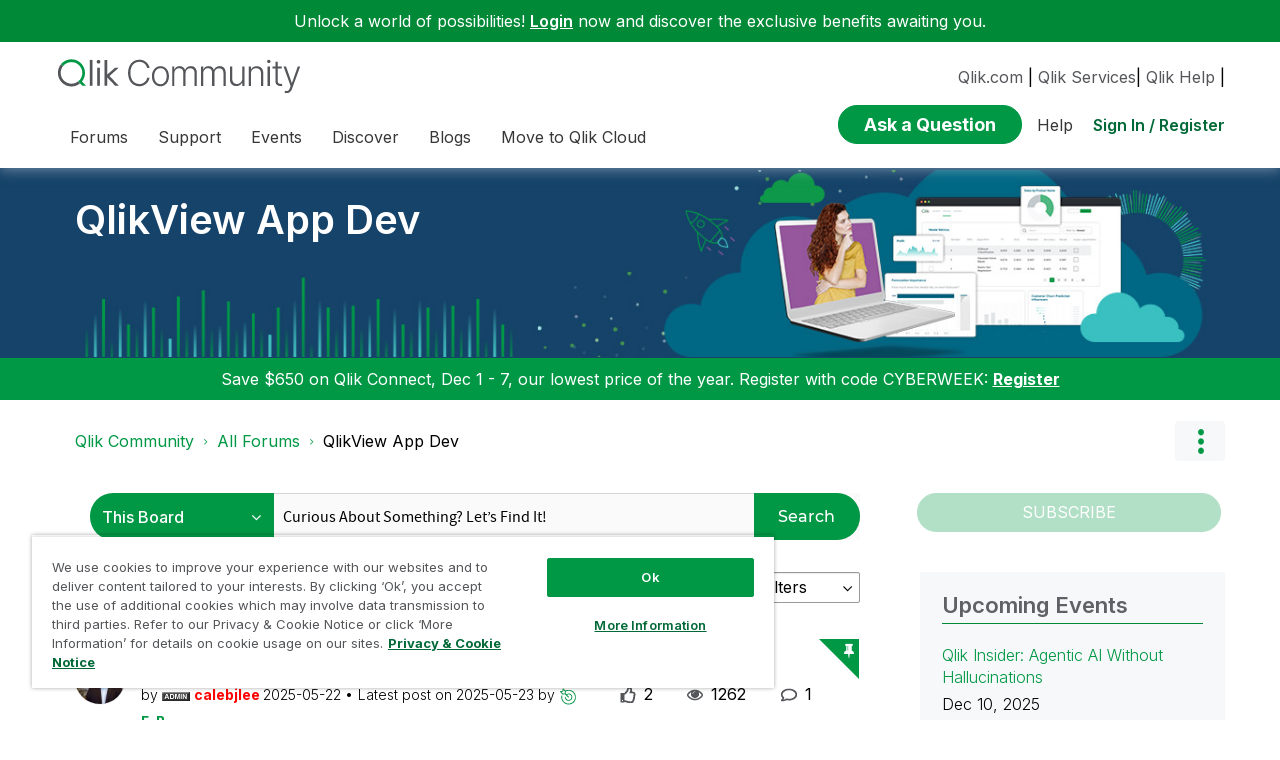

--- FILE ---
content_type: text/html;charset=UTF-8
request_url: https://community.qlik.com/t5/QlikView-App-Dev/bd-p/qlikview-app-development/page/6011
body_size: 43544
content:
<!DOCTYPE html><html prefix="og: http://ogp.me/ns#" dir="ltr" lang="en" class="no-js">
	<head>
	
	<title>
	QlikView App Development | Qlik Community
</title>
	
	
	<link rel="icon" href="https://community.qlik.com/html/@536ABC0E82B3A21A50773EBFFADE5A11/assets/favicon2024.ico">

<link rel="preconnect" href="https://fonts.googleapis.com">
<link rel="preconnect" href="https://fonts.gstatic.com" crossorigin>
<link href="https://fonts.googleapis.com/css2?family=Inter:wght@100;300;400;500;600;700;900&display=swap" rel="stylesheet">


<style>
  @media screen and (min-width: 767px){
 #lia-body .lia-content .lia-quilt .lia-form-publication-scheduled-input ,
 #lia-body .lia-content .lia-quilt .lia-form-auto-subscribe-to-thread-input , 
 #lia-body .lia-content .lia-quilt .lia-form-disable-tagging-input ,  
 #lia-body .lia-content .lia-quilt .lia-form-disable-kudos-input,
 #lia-body .lia-content .lia-quilt  .lia-form-thread-author-input,
 #lia-body .lia-content .lia-quilt   .lia-form-recent-participants-in-thread-input{
  width: auto;
}
#lia-body .lia-content .lia-quilt .lia-form-subject-input ,
#lia-body .lia-content .lia-quilt .lia-form-tags-input ,
#lia-body .lia-content .lia-quilt .lia-form-type-text-disabled.hasDatepicker,
#lia-body .lia-content .lia-quilt .lia-form-type-text-disabled,
#lia-body .lia-content .lia-quilt .lia-form-canonical-url-input ,
#lia-body .lia-content .lia-quilt .lia-form-message-seo-title-input ,
#lia-body .lia-content .lia-quilt .lia-js-labels-editor-input 
{
  width: 100%;
}
}  
</style><meta name="google-site-verification" content="mM1twBsma7NGYl-D8njcmxTqxwj3_R-8tyF3NrEczuo" />

<meta name="page" content="ForumPage" />
<meta name="node" content="qlikview-app-development" />


<script>try{(function(w,d,s,l,i){w[l]=w[l]||[];w[l].push({'gtm.start':

new Date().getTime(),event:'gtm.js'});var f=d.getElementsByTagName(s)[0],

j=d.createElement(s),dl=l!='dataLayer'?'&l='+l:'';j.async=true;j.src=

'https://www.googletagmanager.com/gtm.js?id='+i+dl;f.parentNode.insertBefore(j,f);

})(window,document,'script','dataLayer','GTM-P7VJSX');}
catch(err){
    console.log("Google Tag Manager",err)
}
</script>

<script src="/html/assets/jquery-3.5.1.slim.min.js"></script>




<script src=https://cdn.cookielaw.org/scripttemplates/otSDKStub.js  type="text/javascript" charset="UTF-8" data-domain-script="0190db58-517f-72fc-a5f6-65a0089bc764" ></script>

<script type="text/javascript">

function OptanonWrapper() { }

</script>


<script type="text/javascript">!function(){var b=function(){window.__AudioEyeSiteHash = "9d0d4fb693146ff59f0fc68202fb8d85"; 
    var a=document.createElement("script");
    a.src="https://wsmcdn.audioeye.com/aem.js";
    a.type="text/javascript";a.setAttribute("async","");
    document.getElementsByTagName("body")[0].appendChild(a)};"complete"!==document.readyState?window.addEventListener?window.addEventListener("load",b):window.attachEvent&&window.attachEvent("onload",b):b()}();
</script>





	
	
	
	<meta content="Discussion Board for collaboration related to QlikView App Development." name="description"/><meta content="width=device-width, initial-scale=1.0" name="viewport"/><meta content="2025-12-05T07:08:07-08:00" itemprop="dateModified"/><meta content="text/html; charset=UTF-8" http-equiv="Content-Type"/><link href="https://community.qlik.com/t5/QlikView-App-Dev/bd-p/qlikview-app-development/page/6011" rel="canonical"/>
	<meta content="website" property="og:type"/><meta content="https://community.qlik.com/t5/QlikView-App-Dev/bd-p/qlikview-app-development/page/6011" property="og:url"/><meta content="Discussion Board for collaboration related to QlikView App Development." property="og:description"/><meta content="QlikView App Development | Qlik Community" property="og:title"/>
	
	
		<link class="lia-link-navigation hidden live-links" title="QlikView App Dev topics" type="application/rss+xml" rel="alternate" id="link" href="/cyjdu72974/rss/board?board.id=qlikview-app-development"></link>
	
		<link class="lia-link-navigation hidden live-links" title="All QlikView App Dev posts" type="application/rss+xml" rel="alternate" id="link_0" href="/cyjdu72974/rss/boardmessages?board.id=qlikview-app-development"></link>
	

	
	
	    
            	<link href="/skins/6761554/8184e0b83728ce80e7af6b801dce90da/qlik_custom.css" rel="stylesheet" type="text/css"/>
            
	

	
	
	
	
	


<div class="qlik-privacy-container">
    <span>Do not input private or sensitive data. View </span>
    <a class="qlik-privacy-link" href="https://www.qlik.com/us/legal/privacy-and-cookie-notice" target="_blank">Qlik Privacy & Cookie Policy.</a>
</div>



<script type="text/javascript" src="/t5/scripts/129B3FAC03679C8B82A528EDDD4E9DDC/lia-scripts-head-min.js"></script><script language="javascript" type="text/javascript">
<!--
window.FileAPI = { jsPath: '/html/assets/js/vendor/ng-file-upload-shim/' };
LITHIUM.PrefetchData = {"Components":{},"commonResults":{}};
LITHIUM.DEBUG = false;
LITHIUM.CommunityJsonObject = {
  "Validation" : {
    "image.description" : {
      "min" : 0,
      "max" : 1000,
      "isoneof" : [ ],
      "type" : "string"
    },
    "tkb.toc_maximum_heading_level" : {
      "min" : 1,
      "max" : 6,
      "isoneof" : [ ],
      "type" : "integer"
    },
    "tkb.toc_heading_list_style" : {
      "min" : 0,
      "max" : 50,
      "isoneof" : [
        "disc",
        "circle",
        "square",
        "none"
      ],
      "type" : "string"
    },
    "blog.toc_maximum_heading_level" : {
      "min" : 1,
      "max" : 6,
      "isoneof" : [ ],
      "type" : "integer"
    },
    "tkb.toc_heading_indent" : {
      "min" : 5,
      "max" : 50,
      "isoneof" : [ ],
      "type" : "integer"
    },
    "blog.toc_heading_indent" : {
      "min" : 5,
      "max" : 50,
      "isoneof" : [ ],
      "type" : "integer"
    },
    "blog.toc_heading_list_style" : {
      "min" : 0,
      "max" : 50,
      "isoneof" : [
        "disc",
        "circle",
        "square",
        "none"
      ],
      "type" : "string"
    }
  },
  "User" : {
    "settings" : {
      "imageupload.legal_file_extensions" : "*.jpg;*.JPG;*.jpeg;*.JPEG;*.gif;*.GIF;*.png;*.PNG;*.bmp",
      "config.enable_avatar" : true,
      "integratedprofile.show_klout_score" : true,
      "layout.sort_view_by_last_post_date" : true,
      "layout.friendly_dates_enabled" : true,
      "profileplus.allow.anonymous.scorebox" : false,
      "tkb.message_sort_default" : "topicPublishDate",
      "layout.format_pattern_date" : "yyyy-MM-dd",
      "config.require_search_before_post" : "require",
      "isUserLinked" : false,
      "integratedprofile.cta_add_topics_dismissal_timestamp" : -1,
      "layout.message_body_image_max_size" : 1000,
      "profileplus.everyone" : false,
      "integratedprofile.cta_connect_wide_dismissal_timestamp" : -1,
      "blog.toc_maximum_heading_level" : "2",
      "integratedprofile.hide_social_networks" : false,
      "blog.toc_heading_indent" : "15",
      "contest.entries_per_page_num" : 20,
      "layout.messages_per_page_linear" : 20,
      "integratedprofile.cta_manage_topics_dismissal_timestamp" : -1,
      "profile.shared_profile_test_group" : false,
      "integratedprofile.cta_personalized_feed_dismissal_timestamp" : -1,
      "integratedprofile.curated_feed_size" : 10,
      "contest.one_kudo_per_contest" : false,
      "integratedprofile.enable_social_networks" : false,
      "integratedprofile.my_interests_dismissal_timestamp" : -1,
      "profile.language" : "en",
      "layout.friendly_dates_max_age_days" : 31,
      "layout.threading_order" : "thread_descending",
      "blog.toc_heading_list_style" : "disc",
      "useRecService" : false,
      "layout.module_welcome" : "",
      "imageupload.max_uploaded_images_per_upload" : 100,
      "imageupload.max_uploaded_images_per_user" : 2000,
      "integratedprofile.connect_mode" : "",
      "tkb.toc_maximum_heading_level" : "",
      "tkb.toc_heading_list_style" : "disc",
      "sharedprofile.show_hovercard_score" : true,
      "config.search_before_post_scope" : "community",
      "tkb.toc_heading_indent" : "",
      "p13n.cta.recommendations_feed_dismissal_timestamp" : -1,
      "imageupload.max_file_size" : 10024,
      "layout.show_batch_checkboxes" : false,
      "integratedprofile.cta_connect_slim_dismissal_timestamp" : -1
    },
    "isAnonymous" : true,
    "policies" : {
      "image-upload.process-and-remove-exif-metadata" : false
    },
    "registered" : false,
    "emailRef" : "",
    "id" : -1,
    "login" : "Anonymous"
  },
  "Server" : {
    "communityPrefix" : "/cyjdu72974",
    "nodeChangeTimeStamp" : 1765118294673,
    "tapestryPrefix" : "/t5",
    "deviceMode" : "DESKTOP",
    "responsiveDeviceMode" : "DESKTOP",
    "membershipChangeTimeStamp" : "0",
    "version" : "25.10",
    "branch" : "25.10-release",
    "showTextKeys" : false
  },
  "Config" : {
    "phase" : "prod",
    "integratedprofile.cta.reprompt.delay" : 30,
    "profileplus.tracking" : {
      "profileplus.tracking.enable" : false,
      "profileplus.tracking.click.enable" : false,
      "profileplus.tracking.impression.enable" : false
    },
    "app.revision" : "2511110945-s8fd2fa3969-b13",
    "navigation.manager.community.structure.limit" : "1000"
  },
  "Activity" : {
    "Results" : [ ]
  },
  "NodeContainer" : {
    "viewHref" : "https://community.qlik.com/t5/All-Forums/ct-p/qlik-allotherforums",
    "description" : "",
    "id" : "qlik-allotherforums",
    "shortTitle" : "All Forums",
    "title" : "All Forums",
    "nodeType" : "category"
  },
  "Page" : {
    "skins" : [
      "qlik_custom",
      "theme_support",
      "theme_base",
      "responsive_peak"
    ],
    "authUrls" : {
      "loginUrl" : "/plugins/common/feature/saml/doauth/redirect?referer=https%3A%2F%2Fcommunity.qlik.com%2Ft5%2FQlikView-App-Dev%2Fbd-p%2Fqlikview-app-development%2Fpage%2F6011",
      "loginUrlNotRegistered" : "/plugins/common/feature/saml/doauth/redirect?redirectreason=notregistered&referer=https%3A%2F%2Fcommunity.qlik.com%2Ft5%2FQlikView-App-Dev%2Fbd-p%2Fqlikview-app-development%2Fpage%2F6011",
      "loginUrlNotRegisteredDestTpl" : "/plugins/common/feature/saml/doauth/redirect?redirectreason=notregistered&referer=%7B%7BdestUrl%7D%7D"
    },
    "name" : "ForumPage",
    "rtl" : false,
    "object" : {
      "viewHref" : "/t5/QlikView-App-Dev/bd-p/qlikview-app-development",
      "id" : "qlikview-app-development",
      "page" : "ForumPage",
      "type" : "Board"
    }
  },
  "WebTracking" : {
    "Activities" : { },
    "path" : "Community:Qlik Community/Category:All Forums/Board:QlikView App Dev"
  },
  "Feedback" : {
    "targeted" : { }
  },
  "Seo" : {
    "markerEscaping" : {
      "pathElement" : {
        "prefix" : "@",
        "match" : "^[0-9][0-9]$"
      },
      "enabled" : false
    }
  },
  "TopLevelNode" : {
    "viewHref" : "https://community.qlik.com/t5/All-Forums/ct-p/qlik-allotherforums",
    "description" : "",
    "id" : "qlik-allotherforums",
    "shortTitle" : "All Forums",
    "title" : "All Forums",
    "nodeType" : "category"
  },
  "Community" : {
    "viewHref" : "https://community.qlik.com/",
    "integratedprofile.lang_code" : "en",
    "integratedprofile.country_code" : "US",
    "id" : "cyjdu72974",
    "shortTitle" : "Qlik Community",
    "title" : "Qlik Community"
  },
  "CoreNode" : {
    "conversationStyle" : "forum",
    "viewHref" : "https://community.qlik.com/t5/QlikView-App-Dev/bd-p/qlikview-app-development",
    "settings" : { },
    "description" : "Discussion Board for collaboration related to QlikView App Development.",
    "id" : "qlikview-app-development",
    "shortTitle" : "QlikView App Dev",
    "title" : "QlikView App Dev",
    "nodeType" : "Board",
    "ancestors" : [
      {
        "viewHref" : "https://community.qlik.com/t5/All-Forums/ct-p/qlik-allotherforums",
        "description" : "",
        "id" : "qlik-allotherforums",
        "shortTitle" : "All Forums",
        "title" : "All Forums",
        "nodeType" : "category"
      },
      {
        "viewHref" : "https://community.qlik.com/",
        "description" : "Qlik Community is the global online community for Qlik employees, experts, customers, partners, developers and evangelists to collaborate.",
        "id" : "cyjdu72974",
        "shortTitle" : "Qlik Community",
        "title" : "Qlik Community",
        "nodeType" : "Community"
      }
    ]
  }
};
LITHIUM.Components.RENDER_URL = "/t5/util/componentrenderpage/component-id/#{component-id}?render_behavior=raw";
LITHIUM.Components.ORIGINAL_PAGE_NAME = 'forums/ForumPage';
LITHIUM.Components.ORIGINAL_PAGE_ID = 'ForumPage';
LITHIUM.Components.ORIGINAL_PAGE_CONTEXT = '[base64]';
LITHIUM.Css = {
  "BASE_DEFERRED_IMAGE" : "lia-deferred-image",
  "BASE_BUTTON" : "lia-button",
  "BASE_SPOILER_CONTAINER" : "lia-spoiler-container",
  "BASE_TABS_INACTIVE" : "lia-tabs-inactive",
  "BASE_TABS_ACTIVE" : "lia-tabs-active",
  "BASE_AJAX_REMOVE_HIGHLIGHT" : "lia-ajax-remove-highlight",
  "BASE_FEEDBACK_SCROLL_TO" : "lia-feedback-scroll-to",
  "BASE_FORM_FIELD_VALIDATING" : "lia-form-field-validating",
  "BASE_FORM_ERROR_TEXT" : "lia-form-error-text",
  "BASE_FEEDBACK_INLINE_ALERT" : "lia-panel-feedback-inline-alert",
  "BASE_BUTTON_OVERLAY" : "lia-button-overlay",
  "BASE_TABS_STANDARD" : "lia-tabs-standard",
  "BASE_AJAX_INDETERMINATE_LOADER_BAR" : "lia-ajax-indeterminate-loader-bar",
  "BASE_AJAX_SUCCESS_HIGHLIGHT" : "lia-ajax-success-highlight",
  "BASE_CONTENT" : "lia-content",
  "BASE_JS_HIDDEN" : "lia-js-hidden",
  "BASE_AJAX_LOADER_CONTENT_OVERLAY" : "lia-ajax-loader-content-overlay",
  "BASE_FORM_FIELD_SUCCESS" : "lia-form-field-success",
  "BASE_FORM_WARNING_TEXT" : "lia-form-warning-text",
  "BASE_FORM_FIELDSET_CONTENT_WRAPPER" : "lia-form-fieldset-content-wrapper",
  "BASE_AJAX_LOADER_OVERLAY_TYPE" : "lia-ajax-overlay-loader",
  "BASE_FORM_FIELD_ERROR" : "lia-form-field-error",
  "BASE_SPOILER_CONTENT" : "lia-spoiler-content",
  "BASE_FORM_SUBMITTING" : "lia-form-submitting",
  "BASE_EFFECT_HIGHLIGHT_START" : "lia-effect-highlight-start",
  "BASE_FORM_FIELD_ERROR_NO_FOCUS" : "lia-form-field-error-no-focus",
  "BASE_EFFECT_HIGHLIGHT_END" : "lia-effect-highlight-end",
  "BASE_SPOILER_LINK" : "lia-spoiler-link",
  "FACEBOOK_LOGOUT" : "lia-component-users-action-logout",
  "BASE_DISABLED" : "lia-link-disabled",
  "FACEBOOK_SWITCH_USER" : "lia-component-admin-action-switch-user",
  "BASE_FORM_FIELD_WARNING" : "lia-form-field-warning",
  "BASE_AJAX_LOADER_FEEDBACK" : "lia-ajax-loader-feedback",
  "BASE_AJAX_LOADER_OVERLAY" : "lia-ajax-loader-overlay",
  "BASE_LAZY_LOAD" : "lia-lazy-load"
};
LITHIUM.noConflict = true;
LITHIUM.useCheckOnline = false;
LITHIUM.RenderedScripts = [
  "Sandbox.js",
  "jquery.appear-1.1.1.js",
  "Namespace.js",
  "SearchAutoCompleteToggle.js",
  "SearchForm.js",
  "jquery.effects.core.js",
  "jquery.tmpl-1.1.1.js",
  "HelpIcon.js",
  "Loader.js",
  "AjaxSupport.js",
  "Components.js",
  "jquery.ui.resizable.js",
  "Globals.js",
  "jquery.blockui.js",
  "Forms.js",
  "DropDownMenuVisibilityHandler.js",
  "jquery.fileupload.js",
  "prism.js",
  "jquery.ui.widget.js",
  "jquery.ui.dialog.js",
  "LiModernizr.js",
  "Lithium.js",
  "CoreNodeTree.js",
  "jquery.clone-position-1.0.js",
  "Cache.js",
  "jquery.js",
  "PartialRenderProxy.js",
  "AjaxFeedback.js",
  "NoConflict.js",
  "Auth.js",
  "jquery.delayToggle-1.0.js",
  "DropDownMenu.js",
  "ElementMethods.js",
  "jquery.effects.slide.js",
  "AutoComplete.js",
  "jquery.tools.tooltip-1.2.6.js",
  "Tree.js",
  "jquery.ui.draggable.js",
  "Tooltip.js",
  "jquery.ui.mouse.js",
  "jquery.position-toggle-1.0.js",
  "DataHandler.js",
  "jquery.autocomplete.js",
  "jquery.json-2.6.0.js",
  "ActiveCast3.js",
  "Text.js",
  "Throttle.js",
  "InformationBox.js",
  "jquery.ui.core.js",
  "jquery.ajax-cache-response-1.0.js",
  "json2.js",
  "jquery.lithium-selector-extensions.js",
  "jquery.iframe-transport.js",
  "PolyfillsAll.js",
  "jquery.function-utils-1.0.js",
  "jquery.scrollTo.js",
  "jquery.viewport-1.0.js",
  "jquery.css-data-1.0.js",
  "jquery.hoverIntent-r6.js",
  "jquery.iframe-shim-1.0.js",
  "Events.js",
  "SpoilerToggle.js",
  "Video.js",
  "ElementQueries.js",
  "ForceLithiumJQuery.js",
  "Placeholder.js",
  "jquery.placeholder-2.0.7.js",
  "jquery.ui.position.js",
  "DeferredImages.js",
  "ResizeSensor.js"
];// -->
</script><script type="text/javascript" src="/t5/scripts/D60EB96AE5FF670ED274F16ABB044ABD/lia-scripts-head-min.js"></script></head>
	<body class="lia-board lia-user-status-anonymous ForumPage lia-body" id="lia-body">
	
	
	<div id="712-201-6" class="ServiceNodeInfoHeader">
</div>
	
	
	
	

	<div class="lia-page">
		<center>
			
				  <div class="custom-header"><style>
  @media screen and (max-width:767px){
   .lia-header-actions>.login-link:before{
     right:5px;
   }
   .UserLoginPage .main-header .top-header-content .header-content-search{
       margin-right:0px;
    }
  }
 </style>

 <link rel="stylesheet" href="https://locman-mt-cdn.s3.amazonaws.com/locman.css">
<script src="https://locman-mt-cdn.s3.amazonaws.com/locman.js"></script>
<header class="custom-header">
<a class="skip-main" href="#main" title="Skip to main content">Skip to main content</a>      <div class="login-quote">
        <p>Unlock a world of possibilities! 
<a href='https://community.qlik.com/plugins/common/feature/saml/doauth/redirect?referer=https%3A%2F%2Fcommunity.qlik.com%2F' class="login-link">Login</a>
        now and discover the exclusive benefits awaiting you.</p>
      </div>

  <div class="main-header">
    <div class="header-content">
      <div class="title-and-nav-wrapper">
        <button class="slide_tab mobile_icon"><span class="sr-only">Expand</span></button>
        <div class="header-left-column">
          <div class="community-logo">
              <a href="/">
                <picture>
                  <source media="(max-width: 991px)" srcset="/html/assets/qlik-logo-new.svg?version=preview" />
                  <source media="(min-width: 992px)" srcset="/html/assets/qlikCommunity-logo-new.svg?version=preview" />
                  <img src="/html/assets/qlik-logo-new.svg?version=preview" height="38px" alt="Qlik" title="Qlik">
                </picture>
            </a>
          </div>
          <p class="header-title">
            <div class="top-navbar-container">
<div class="custom-community-header-navigation-v3">
    <nav id="headerNav" role="navigation">
        <ul class="custom-sub-nav" role="menubar">
                <li role="none" class="custom-nav-menu-item has-children depth1">
                        <button role="menuitem" class="top-level-toggle toggle-menu-children qlik_tab slide_tab top-level-nav"
                            aria-controls="toggle-category:category:qlik-migratesupport" aria-expanded="false" aria-haspopup="true"
                            aria-label="Expand View: Move to Qlik Cloud" data-ol-has-click-handler=""  navID="category:qlik-migratesupport"> Move to Qlik Cloud 
                        </button>
                </li>
                <li role="none" class="custom-nav-menu-item has-children depth1">
                        <button role="menuitem" class="top-level-toggle toggle-menu-children qlik_tab slide_tab top-level-nav"
                            aria-controls="toggle-category:category:Forums" aria-expanded="false" aria-haspopup="true"
                            aria-label="Expand View: Forums" data-ol-has-click-handler=""  navID="category:Forums"> Forums 
                        </button>
                </li>
                <li role="none" class="custom-nav-menu-item has-children depth1">
                        <button role="menuitem" class="top-level-toggle toggle-menu-children qlik_tab slide_tab top-level-nav"
                            aria-controls="toggle-category:category:qlikSupport" aria-expanded="false" aria-haspopup="true"
                            aria-label="Expand View: Support" data-ol-has-click-handler=""  navID="category:qlikSupport"> Support 
                        </button>
                </li>
                <li role="none" class="custom-nav-menu-item has-children depth1">
                        <button role="menuitem" class="top-level-toggle toggle-menu-children qlik_tab slide_tab top-level-nav"
                            aria-controls="toggle-category:category:learn" aria-expanded="false" aria-haspopup="true"
                            aria-label="Expand View: Discover" data-ol-has-click-handler=""  navID="category:learn"> Discover 
                        </button>
                </li>
                <li role="none" class="custom-nav-menu-item has-children depth1">
                        <button role="menuitem" class="top-level-toggle toggle-menu-children qlik_tab slide_tab top-level-nav"
                            aria-controls="toggle-category:category:qlik-community-blogs" aria-expanded="false" aria-haspopup="true"
                            aria-label="Expand View: Blogs" data-ol-has-click-handler=""  navID="category:qlik-community-blogs"> Blogs 
                        </button>
                </li>
                <li role="none" class="custom-nav-menu-item has-children depth1">
                        <button role="menuitem" class="top-level-toggle toggle-menu-children qlik_tab slide_tab top-level-nav"
                            aria-controls="toggle-category:category:qlik-events" aria-expanded="false" aria-haspopup="true"
                            aria-label="Expand View: Events" data-ol-has-click-handler=""  navID="category:qlik-events"> Events 
                        </button>
                </li>
                <li role="none" class="depth1 external-link-top-level mobile-utility-html">
                    <a role="menuitem" class="top-level-toggle" href="https://www.qlik.com/us/?utm_source=community&amp;utm_medium=header&amp;utm_campaign=qlik.com">Qlik.com</a>
                </li>
                <li role="none" class="depth1 external-link-top-level mobile-utility-html">
                    <a role="menuitem" class="top-level-toggle" href="https://www.qlik.com/us/services">Qlik Services</a>
                </li>
                <li role="none" class="depth1 external-link-top-level mobile-utility-html">
                    <a role="menuitem" class="top-level-toggle" href=""></a>
                </li>
        </ul>
    </nav>
</div>            </div>
          </p>
        </div>
        <div class="header-right-column">
          <div id="header-utility-bar">
              <div id='locman'></div>
              <a href="https://www.qlik.com/us/?utm_source=community&utm_medium=header&utm_campaign=qlik.com">Qlik.com</a> |
<a href="https://www.qlik.com/us/services">Qlik Services</a>|
<a href="https://help.qlik.com?utm_source=community&utm_medium=header&utm_campaign=help">Qlik Help</a> |
          </div>
          <div>
            <section class="header-controls">
              <div class="user-login lia-header-actions">
<div class="header-search-main custom-search-header">
    <button class="header-content-search" aria-expanded="false" tabindex="0" aria-label="header-content-search">
    </button>
    <div class="header-search-container" style="display:block;">
<div class="searchUnify-header-component">
   <div id="auto">
    <div ng-controller="SearchautoController">
      <div bind-html-compile="autocompleteHtml"></div>
    </div>
  </div>
</div>
    <script type="text/javascript" src="https://d2zcxm2u7ahqlt.cloudfront.net/5b4cc16bfe8667990b58e1df434da538/search-clients/cb43fd48-5178-11eb-8a9b-0242ac120002/an.js"></script>
<link rel="stylesheet" href="https://d2zcxm2u7ahqlt.cloudfront.net/5b4cc16bfe8667990b58e1df434da538/search-clients/cb43fd48-5178-11eb-8a9b-0242ac120002/searchbox.css">
<script type="text/javascript" src="https://d2zcxm2u7ahqlt.cloudfront.net/5b4cc16bfe8667990b58e1df434da538/search-clients/cb43fd48-5178-11eb-8a9b-0242ac120002/searchbox.js" onload="loaded=true" onerror="loaded=false"></script>


<script>
        window.su_community_path = '/plugins/custom/qlik/qlik/qlik_searchunify_endpoint_1?tid=5941471679611185983';
    GzAnalytics.setUser("");
</script><div id="lia-searchformV32_979066547f9414" class="SearchForm lia-search-form-wrapper lia-mode-default lia-component-common-widget-search-form">
	

	
		<div class="lia-inline-ajax-feedback">
			<div class="AjaxFeedback" id="ajaxfeedback_979066547f9414"></div>
			
	

	

		</div>

	

	
		<div id="searchautocompletetoggle_979066547f9414">	
	
		

	
		<div class="lia-inline-ajax-feedback">
			<div class="AjaxFeedback" id="ajaxfeedback_979066547f9414_0"></div>
			
	

	

		</div>

	

	
			
            <form enctype="multipart/form-data" class="lia-form lia-form-inline SearchForm" action="https://community.qlik.com/t5/forums/forumpage.searchformv32.form.form" method="post" id="form_979066547f9414" name="form_979066547f9414"><div class="t-invisible"><input value="board-id/qlikview-app-development/page/6011" name="t:ac" type="hidden"></input><input value="search/contributions/page" name="t:cp" type="hidden"></input><input value="[base64]." name="lia-form-context" type="hidden"></input><input value="ForumPage:board-id/qlikview-app-development/page/6011:searchformv32.form:" name="liaFormContentKey" type="hidden"></input><input value="5DI9GWMef1Esyz275vuiiOExwpQ=:H4sIAAAAAAAAALVSTU7CQBR+krAixkj0BrptjcpCMSbERGKCSmxcm+kwlGrbqTOvFDYexRMYL8HCnXfwAG5dubDtFKxgYgu4mrzvm3w/M+/pHcphHQ4kI4L2dMo9FLYZoM09qbeJxQ4V0+XC7e/tamqyBPEChwgbh1JAjQtLIz6hPaYh8ZlEMaxplAvm2KZmEsm0hhmBhOKpzZzOlsEw8LevR5W3zZfPEqy0oJIYc+eCuAyh2rolfaI7xLN0I8rjWfWBj7CuzJvf5osmbxRN3hacMimNwHRtKSOr0XNnv/vx+FoCGPjhMRzljhNLYHrEt9kA5T08ACCsKvREoYuqxqLl8BLO84q4UcMITcG49y/QOGs1pYyESl5p6V6qwRW086rinVmoxMZsiZud/zBUTc6gmVc4kExkJafmcYG1GM9+wfIsCkf2OP54hal5EjnG54z8h0XhjfcF7wQUs5Kz0GTjU2rOjc/llTT4Au07pDOcBQAA" name="t:formdata" type="hidden"></input></div>
	
	

	

	

	
		<div class="lia-inline-ajax-feedback">
			<div class="AjaxFeedback" id="feedback_979066547f9414"></div>
			
	

	

		</div>

	

	

	

	


	
	<input value="7nDuX2q2fr4K_-1" name="ticket" type="hidden"></input>
	
	<input value="form_979066547f9414" id="form_UIDform_979066547f9414" name="form_UID" type="hidden"></input>
	<input value="" id="form_instance_keyform_979066547f9414" name="form_instance_key" type="hidden"></input>
	
                

                
                    
                        <span class="lia-search-granularity-wrapper">
                            <select title="Search Granularity" class="lia-search-form-granularity search-granularity" aria-label="Search Granularity" id="searchGranularity_979066547f9414" name="searchGranularity"><option title="All community" value="qlik-allotherforums|category">All community</option><option title="This board" selected="selected" value="qlikview-app-development|forum-board">This board</option><option title="Knowledge base" value="tkb|tkb">Knowledge base</option><option title="Users" value="user|user">Users</option><option title="Products" value="product|product">Products</option></select>
                        </span>
                    
                

                <span class="lia-search-input-wrapper">
                    <span class="lia-search-input-field">
                        <span class="lia-button-wrapper lia-button-wrapper-secondary lia-button-wrapper-searchForm-action"><input value="searchForm" name="submitContextX" type="hidden"></input><input class="lia-button lia-button-secondary lia-button-searchForm-action" value="Search" id="submitContext_979066547f9414" name="submitContext" type="submit"></input></span>

                        <input placeholder="Curious About Something? Let's Find It!" aria-label="Search this board" title="Search this board" class="lia-form-type-text lia-autocomplete-input search-input lia-search-input-message" value="" id="messageSearchField_979066547f9414_0" name="messageSearchField" type="text"></input>
                        <input placeholder="Curious About Something? Let's Find It!" aria-label="Search this board" title="Search this board" class="lia-form-type-text lia-autocomplete-input search-input lia-search-input-tkb-article lia-js-hidden" value="" id="messageSearchField_979066547f9414_1" name="messageSearchField_0" type="text"></input>
                        

	
		<input placeholder="Enter a keyword to search within the users" ng-non-bindable="" title="Enter a user name or rank" class="lia-form-type-text UserSearchField lia-search-input-user search-input lia-js-hidden lia-autocomplete-input" aria-label="Enter a user name or rank" value="" id="userSearchField_979066547f9414" name="userSearchField" type="text"></input>
	

	


                        <input placeholder="Enter a keyword to search within the private messages" title="Enter a search word" class="lia-form-type-text NoteSearchField lia-search-input-note search-input lia-js-hidden lia-autocomplete-input" aria-label="Enter a search word" value="" id="noteSearchField_979066547f9414_0" name="noteSearchField" type="text"></input>
						<input title="Enter a search word" class="lia-form-type-text ProductSearchField lia-search-input-product search-input lia-js-hidden lia-autocomplete-input" aria-label="Enter a search word" value="" id="productSearchField_979066547f9414" name="productSearchField" type="text"></input>
                        <input class="lia-as-search-action-id" name="as-search-action-id" type="hidden"></input>
                    </span>
                </span>
                

                <span class="lia-cancel-search">cancel</span>

                
            
</form>
		
			<div class="search-autocomplete-toggle-link lia-js-hidden">
				<span>
					<a class="lia-link-navigation auto-complete-toggle-on lia-component-search-action-enable-auto-complete" rel="nofollow" id="enableAutoComplete_979066547f9414" href="https://community.qlik.com/t5/forums/forumpage.enableautocomplete:enableautocomplete?t:ac=board-id/qlikview-app-development/page/6011&amp;t:cp=action/contributions/searchactions&amp;ticket=7nDuX2q2fr4K_-1">Turn on suggestions</a>					
					<span class="HelpIcon">
	<a class="lia-link-navigation help-icon lia-tooltip-trigger" role="button" aria-label="Help Icon" id="link_979066547f9414" href="#"><span class="lia-img-icon-help lia-fa-icon lia-fa-help lia-fa" alt="Auto-suggest helps you quickly narrow down your search results by suggesting possible matches as you type." aria-label="Help Icon" role="img" id="display_979066547f9414"></span></a><div role="alertdialog" class="lia-content lia-tooltip-pos-bottom-left lia-panel-tooltip-wrapper" id="link_979066547f9414_0-tooltip-element"><div class="lia-tooltip-arrow"></div><div class="lia-panel-tooltip"><div class="content">Auto-suggest helps you quickly narrow down your search results by suggesting possible matches as you type.</div></div></div>
</span>
				</span>
			</div>
		

	

	

	
	
	
</div>
		
	<div class="spell-check-showing-result">
		Showing results for <span class="lia-link-navigation show-results-for-link lia-link-disabled" aria-disabled="true" id="showingResult_979066547f9414"></span>
		

	</div>
	<div>
		
		<span class="spell-check-search-instead">
			Search instead for <a class="lia-link-navigation search-instead-for-link" rel="nofollow" id="searchInstead_979066547f9414" href="#"></a>
		</span>

	</div>
	<div class="spell-check-do-you-mean lia-component-search-widget-spellcheck">
		Did you mean: <a class="lia-link-navigation do-you-mean-link" rel="nofollow" id="doYouMean_979066547f9414" href="#"></a>
	</div>

	

	

	


	
</div>    </div>
  </div>                <div id="ask-a-question">
                  <span class="lia-button-wrapper lia-button-wrapper-primary">
                    <span class="primary-action message-post">
                        <a class="lia-button lia-button-primary message-post-link" href="/t5/forums/postpage/choose-node/true/interaction-style/forum">
                            <span>Ask a Question</span>
                        </a>
                    </span>
                  </span>
                </div>
<a class="lia-link-navigation faq-link lia-component-help-action-faq" id="faqPage_9790665558c4ea" href="/t5/help/faqpage">Help</a><a class="lia-link-navigation login-link lia-authentication-link lia-component-users-action-login" rel="nofollow" id="loginPageV2_9790665561d71b" href="/plugins/common/feature/saml/doauth/redirect?referer=https%3A%2F%2Fcommunity.qlik.com%2Ft5%2FQlikView-App-Dev%2Fbd-p%2Fqlikview-app-development%2Fpage%2F6011">Sign In / Register</a>              </div>
              <div class="header-search">
<div id="lia-searchformV32_9790665569fde7" class="SearchForm lia-search-form-wrapper lia-mode-default lia-component-common-widget-search-form">
	

	
		<div class="lia-inline-ajax-feedback">
			<div class="AjaxFeedback" id="ajaxfeedback_9790665569fde7"></div>
			
	

	

		</div>

	

	
		<div id="searchautocompletetoggle_9790665569fde7">	
	
		

	
		<div class="lia-inline-ajax-feedback">
			<div class="AjaxFeedback" id="ajaxfeedback_9790665569fde7_0"></div>
			
	

	

		</div>

	

	
			
            <form enctype="multipart/form-data" class="lia-form lia-form-inline SearchForm" action="https://community.qlik.com/t5/forums/forumpage.searchformv32.form.form" method="post" id="form_9790665569fde7" name="form_9790665569fde7"><div class="t-invisible"><input value="board-id/qlikview-app-development/page/6011" name="t:ac" type="hidden"></input><input value="search/contributions/page" name="t:cp" type="hidden"></input><input value="[base64]." name="lia-form-context" type="hidden"></input><input value="ForumPage:board-id/qlikview-app-development/page/6011:searchformv32.form:" name="liaFormContentKey" type="hidden"></input><input value="5DI9GWMef1Esyz275vuiiOExwpQ=:H4sIAAAAAAAAALVSTU7CQBR+krAixkj0BrptjcpCMSbERGKCSmxcm+kwlGrbqTOvFDYexRMYL8HCnXfwAG5dubDtFKxgYgu4mrzvm3w/M+/pHcphHQ4kI4L2dMo9FLYZoM09qbeJxQ4V0+XC7e/tamqyBPEChwgbh1JAjQtLIz6hPaYh8ZlEMaxplAvm2KZmEsm0hhmBhOKpzZzOlsEw8LevR5W3zZfPEqy0oJIYc+eCuAyh2rolfaI7xLN0I8rjWfWBj7CuzJvf5osmbxRN3hacMimNwHRtKSOr0XNnv/vx+FoCGPjhMRzljhNLYHrEt9kA5T08ACCsKvREoYuqxqLl8BLO84q4UcMITcG49y/QOGs1pYyESl5p6V6qwRW086rinVmoxMZsiZud/zBUTc6gmVc4kExkJafmcYG1GM9+wfIsCkf2OP54hal5EjnG54z8h0XhjfcF7wQUs5Kz0GTjU2rOjc/llTT4Au07pDOcBQAA" name="t:formdata" type="hidden"></input></div>
	
	

	

	

	
		<div class="lia-inline-ajax-feedback">
			<div class="AjaxFeedback" id="feedback_9790665569fde7"></div>
			
	

	

		</div>

	

	

	

	


	
	<input value="7nDuX2q2fr4K_-1" name="ticket" type="hidden"></input>
	
	<input value="form_9790665569fde7" id="form_UIDform_9790665569fde7" name="form_UID" type="hidden"></input>
	<input value="" id="form_instance_keyform_9790665569fde7" name="form_instance_key" type="hidden"></input>
	
                

                
                    
                        <span class="lia-search-granularity-wrapper">
                            <select title="Search Granularity" class="lia-search-form-granularity search-granularity" aria-label="Search Granularity" id="searchGranularity_9790665569fde7" name="searchGranularity"><option title="All community" value="qlik-allotherforums|category">All community</option><option title="This board" selected="selected" value="qlikview-app-development|forum-board">This board</option><option title="Knowledge base" value="tkb|tkb">Knowledge base</option><option title="Users" value="user|user">Users</option><option title="Products" value="product|product">Products</option></select>
                        </span>
                    
                

                <span class="lia-search-input-wrapper">
                    <span class="lia-search-input-field">
                        <span class="lia-button-wrapper lia-button-wrapper-secondary lia-button-wrapper-searchForm-action"><input value="searchForm" name="submitContextX" type="hidden"></input><input class="lia-button lia-button-secondary lia-button-searchForm-action" value="Search" id="submitContext_9790665569fde7" name="submitContext" type="submit"></input></span>

                        <input placeholder="Curious About Something? Let's Find It!" aria-label="Search this board" title="Search this board" class="lia-form-type-text lia-autocomplete-input search-input lia-search-input-message" value="" id="messageSearchField_9790665569fde7_0" name="messageSearchField" type="text"></input>
                        <input placeholder="Curious About Something? Let's Find It!" aria-label="Search this board" title="Search this board" class="lia-form-type-text lia-autocomplete-input search-input lia-search-input-tkb-article lia-js-hidden" value="" id="messageSearchField_9790665569fde7_1" name="messageSearchField_0" type="text"></input>
                        

	
		<input placeholder="Enter a keyword to search within the users" ng-non-bindable="" title="Enter a user name or rank" class="lia-form-type-text UserSearchField lia-search-input-user search-input lia-js-hidden lia-autocomplete-input" aria-label="Enter a user name or rank" value="" id="userSearchField_9790665569fde7" name="userSearchField" type="text"></input>
	

	


                        <input placeholder="Enter a keyword to search within the private messages" title="Enter a search word" class="lia-form-type-text NoteSearchField lia-search-input-note search-input lia-js-hidden lia-autocomplete-input" aria-label="Enter a search word" value="" id="noteSearchField_9790665569fde7_0" name="noteSearchField" type="text"></input>
						<input title="Enter a search word" class="lia-form-type-text ProductSearchField lia-search-input-product search-input lia-js-hidden lia-autocomplete-input" aria-label="Enter a search word" value="" id="productSearchField_9790665569fde7" name="productSearchField" type="text"></input>
                        <input class="lia-as-search-action-id" name="as-search-action-id" type="hidden"></input>
                    </span>
                </span>
                

                <span class="lia-cancel-search">cancel</span>

                
            
</form>
		
			<div class="search-autocomplete-toggle-link lia-js-hidden">
				<span>
					<a class="lia-link-navigation auto-complete-toggle-on lia-component-search-action-enable-auto-complete" rel="nofollow" id="enableAutoComplete_9790665569fde7" href="https://community.qlik.com/t5/forums/forumpage.enableautocomplete:enableautocomplete?t:ac=board-id/qlikview-app-development/page/6011&amp;t:cp=action/contributions/searchactions&amp;ticket=7nDuX2q2fr4K_-1">Turn on suggestions</a>					
					<span class="HelpIcon">
	<a class="lia-link-navigation help-icon lia-tooltip-trigger" role="button" aria-label="Help Icon" id="link_9790665569fde7" href="#"><span class="lia-img-icon-help lia-fa-icon lia-fa-help lia-fa" alt="Auto-suggest helps you quickly narrow down your search results by suggesting possible matches as you type." aria-label="Help Icon" role="img" id="display_9790665569fde7"></span></a><div role="alertdialog" class="lia-content lia-tooltip-pos-bottom-left lia-panel-tooltip-wrapper" id="link_9790665569fde7_0-tooltip-element"><div class="lia-tooltip-arrow"></div><div class="lia-panel-tooltip"><div class="content">Auto-suggest helps you quickly narrow down your search results by suggesting possible matches as you type.</div></div></div>
</span>
				</span>
			</div>
		

	

	

	
	
	
</div>
		
	<div class="spell-check-showing-result">
		Showing results for <span class="lia-link-navigation show-results-for-link lia-link-disabled" aria-disabled="true" id="showingResult_9790665569fde7"></span>
		

	</div>
	<div>
		
		<span class="spell-check-search-instead">
			Search instead for <a class="lia-link-navigation search-instead-for-link" rel="nofollow" id="searchInstead_9790665569fde7" href="#"></a>
		</span>

	</div>
	<div class="spell-check-do-you-mean lia-component-search-widget-spellcheck">
		Did you mean: <a class="lia-link-navigation do-you-mean-link" rel="nofollow" id="doYouMean_9790665569fde7" href="#"></a>
	</div>

	

	

	


	
</div>              </div>
            </section>
          </div>
        </div>
    </div>
  </div>
</header></div>

 
<script src="https://f99hbcdmsb16.statuspage.io/embed/script.js"></script>


  <!-- Google Tag Managerrrr (noscript) -->
  <noscript><iframe src="https://www.googletagmanager.com/ns.html?id=GTM-P7VJSX"
  height="0" width="0" style="display:none;visibility:hidden"></iframe></noscript>
  <!-- End Google Tag Manager (noscript) -->

					
	
	<div class="MinimumWidthContainer">
		<div class="min-width-wrapper">
			<div class="min-width">		
				
						<div class="lia-content">
                            
							
							
							
		
	<div class="lia-quilt lia-quilt-forum-page-custom-filters lia-quilt-layout-two-column-main-side lia-top-quilt">
	<div class="lia-quilt-row lia-quilt-row-header">
		<div class="lia-quilt-column lia-quilt-column-24 lia-quilt-column-single lia-quilt-column-common-header">
			<div class="lia-quilt-column-alley lia-quilt-column-alley-single">
	
		
			<div class="lia-quilt lia-quilt-header lia-quilt-layout-header lia-component-quilt-header">
	<div class="lia-quilt-row lia-quilt-row-main-header">
		<div class="lia-quilt-column lia-quilt-column-20 lia-quilt-column-left lia-quilt-column-header-left lia-mark-empty">
			
		</div><div class="lia-quilt-column lia-quilt-column-04 lia-quilt-column-right lia-quilt-column-header-right lia-mark-empty">
			
		</div>
	</div><div class="lia-quilt-row lia-quilt-row-sub-header">
		<div class="lia-quilt-column lia-quilt-column-24 lia-quilt-column-single lia-quilt-column-sub-header-main">
			<div class="lia-quilt-column-alley lia-quilt-column-alley-single">
	
		
			

                    <div class="lia-quilt-row lia-quilt-row-hero internal-header">
                        <div
                            class="lia-quilt-column lia-quilt-column-24 lia-quilt-column-single lia-quilt-column-hero internal-header-column-hero">
                                            <div class="hero-desc">
                                                <h1 class="PageTitle lia-component-common-widget-page-title" id="main">
                                                    <span class="lia-link-navigation 22 lia-link-disabled" tabindex="0">
                                                        QlikView App Dev
                                                    </span>
                                                </h1>
                                            </div>
                        </div>
                    </div>
            <style>
                .PageTitle.lia-component-common-widget-page-title{
                    .lia-link-navigation{
                        text-shadow: 0px 0px 5px #000
                    }
                }
                #lia-body .lia-quilt-row-sub-header {
                    background-image: url("/html/assets/Qlik-Community-Sub-Header-Analytics_1366x200.jpg");
                }

                @media screen and (min-width:1367px) {
                    #lia-body div.lia-quilt-row.lia-quilt-row-sub-header .lia-quilt-column-24.lia-quilt-column-sub-header-main {
                        background-image: url("/html/assets/Qlik-Community-Sub-Header-Analytics_1366x200.jpg");
                    }

                    #lia-body.greenway div.lia-quilt-row.lia-quilt-row-sub-header .lia-quilt-column-24.lia-quilt-column-sub-header-main {
                        background-image: none;
                    }

                    #lia-body.greenway div.lia-quilt-row-sub-header {
                        background-image: url("/html/assets/Qlik-Community-Sub-Header-Analytics_1366x200.jpg");
                    }
                }
            </style>

 













		
	
	
</div>
		</div>
	</div><div class="lia-quilt-row lia-quilt-row-breadcrumb">
		<div class="lia-quilt-column lia-quilt-column-24 lia-quilt-column-single lia-quilt-column-breadcrumb">
			<div class="lia-quilt-column-alley lia-quilt-column-alley-single">
	
		
			
		
			<div class="lia-panel lia-panel-standard StringDisplayTaplet Chrome lia-component-common-widget-announcement"><div class="lia-decoration-border"><div class="lia-decoration-border-top"><div> </div></div><div class="lia-decoration-border-content"><div><div class="lia-panel-heading-bar-wrapper"><div class="lia-panel-heading-bar"><span aria-level="3" role="heading" class="lia-panel-heading-bar-title">Announcements</span></div></div><div class="lia-panel-content-wrapper"><div class="lia-panel-content"><div class="StringDisplayTaplet">
	
    	<b> </b> Save $650 on Qlik Connect, Dec 1 - 7, our lowest price of the year. Register with code CYBERWEEK: <b><u><a href="https://www.qlikconnect.com/?utm_campaign=qlik-connect&utm_medium=qlik-internal&utm_source=community&utm_team=cmt&utm_content=cyberweek&utm_term=community" target="_blank">Register </a></u></b>
        
    
</div></div></div></div></div><div class="lia-decoration-border-bottom"><div> </div></div></div></div>
		
	
	

	
		<div class="page-controls">
			
		
			<div aria-label='breadcrumbs' role='navigation' class='BreadCrumb crumb-line lia-breadcrumb lia-component-common-widget-breadcrumb'>
	<ul role='list' id='list' class='lia-list-standard-inline'>
	
		
			<li class='lia-breadcrumb-node crumb'>
				<a class='lia-link-navigation crumb-community lia-breadcrumb-community lia-breadcrumb-forum' id='link_1' href='/'>Qlik Community</a>
			</li>
			
				<li aria-hidden='true' class='lia-breadcrumb-seperator crumb-community lia-breadcrumb-community lia-breadcrumb-forum'>
				  
          		  		<span class='separator'>:</span>
          		  
				</li>
			
		
			<li class='lia-breadcrumb-node crumb'>
				<a class='lia-link-navigation crumb-category lia-breadcrumb-category lia-breadcrumb-forum' id='link_2' href='/t5/All-Forums/ct-p/qlik-allotherforums'>All Forums</a>
			</li>
			
				<li aria-hidden='true' class='lia-breadcrumb-seperator crumb-category lia-breadcrumb-category lia-breadcrumb-forum'>
				  
          		  		<span class='separator'>:</span>
          		  
				</li>
			
		
			<li class='lia-breadcrumb-node crumb final-crumb'>
				<span class='lia-link-navigation crumb-board lia-breadcrumb-board lia-breadcrumb-forum lia-link-disabled' aria-disabled='true' id='link_3'>QlikView App Dev</span>
			</li>
			
		
	
</ul>
</div>
		
			
    <div class="lia-menu-navigation-wrapper lia-js-hidden lia-menu-action lia-page-options lia-component-community-widget-page-options" id="actionMenuDropDown">	
	<div class="lia-menu-navigation">
		<div class="dropdown-default-item"><a title="Show option menu" class="lia-js-menu-opener default-menu-option lia-js-click-menu lia-link-navigation" aria-expanded="false" role="button" aria-label="Options" id="dropDownLink" href="#">Options</a>
			<div class="dropdown-positioning">
				<div class="dropdown-positioning-static">
					
	<ul aria-label="Dropdown menu items" role="list" id="dropdownmenuitems" class="lia-menu-dropdown-items">
		

	
	
		
			
		
			
		
			
		
			
		
			
		
			
		
			<li role="listitem"><span class="lia-link-navigation mark-new-link lia-link-disabled lia-component-forums-action-mark-new" aria-disabled="true" id="markNew">Mark all as New</span></li>
		
			<li role="listitem"><span class="lia-link-navigation mark-read-link lia-link-disabled lia-component-forums-action-mark-read" aria-disabled="true" id="markRead">Mark all as Read</span></li>
		
			<li aria-hidden="true"><span class="lia-separator lia-component-common-widget-link-separator">
	<span class="lia-separator-post"></span>
	<span class="lia-separator-pre"></span>
</span></li>
		
			
		
			<li role="listitem"><span class="lia-link-navigation addBoardUserFloat lia-link-disabled lia-component-subscriptions-action-add-board-user-float" aria-disabled="true" id="addBoardUserFloat">Float this item to the top</span></li>
		
			
		
			<li role="listitem"><span class="lia-link-navigation addBoardUserEmailSubscription lia-link-disabled lia-component-subscriptions-action-add-board-user-email" aria-disabled="true" id="addBoardUserEmailSubscription">Subscribe</span></li>
		
			
		
			<li role="listitem"><span class="lia-link-navigation addBoardUserBookmark lia-link-disabled lia-component-subscriptions-action-add-board-user-bookmark" aria-disabled="true" id="addBoardUserBookmark">Bookmark</span></li>
		
			<li aria-hidden="true"><span class="lia-separator lia-component-common-widget-link-separator">
	<span class="lia-separator-post"></span>
	<span class="lia-separator-pre"></span>
</span></li>
		
			<li role="listitem"><a class="lia-link-navigation rss-board-link lia-component-rss-action-board" id="rssBoard" href="/cyjdu72974/rss/board?board.id=qlikview-app-development">Subscribe to RSS Feed</a></li>
		
			<li aria-hidden="true"><span class="lia-separator lia-component-common-widget-link-separator">
	<span class="lia-separator-post"></span>
	<span class="lia-separator-pre"></span>
</span></li>
		
			
		
			
		
			
		
			
		
			<li role="listitem"><span class="lia-link-navigation threaded-view-link lia-link-disabled lia-component-forums-action-threaded-view" aria-disabled="true" id="threadedView">Threaded format</span></li>
		
			<li role="listitem"><span class="lia-link-navigation linear-view-link lia-link-disabled lia-component-forums-action-linear-view" aria-disabled="true" id="linearView">Linear Format</span></li>
		
			<li aria-hidden="true"><span class="lia-separator lia-component-common-widget-link-separator">
	<span class="lia-separator-post"></span>
	<span class="lia-separator-pre"></span>
</span></li>
		
			<li role="listitem"><span class="lia-link-navigation sort-by-threaded-start-link lia-link-disabled lia-component-forums-action-thread-sort-by-thread-start" aria-disabled="true" id="sortByThreadStart">Sort by Topic Start Date</span></li>
		
			
		
			
		
			
		
			
		
			
		
			
		
			
		
			
		
			
		
			
		
			
		
			
		
			
		
			
		
			
		
			
		
			
		
			
		
			
		
			
		
			
		
			
		
			
		
			
		
			
		
			
		
			
		
			
		
			
		
			
		
			
		
			
		
	
	


	</ul>

				</div>
			</div>
		</div>
	</div>
</div>

		
	
		</div>
	
	

	
		
			
		
	
	
</div>
		</div>
	</div><div class="lia-quilt-row lia-quilt-row-feedback">
		<div class="lia-quilt-column lia-quilt-column-24 lia-quilt-column-single lia-quilt-column-feedback">
			<div class="lia-quilt-column-alley lia-quilt-column-alley-single">
	
		
			
	

	

		
			
        
        
	

	

    
		
			
		
	
	
</div>
		</div>
	</div>
</div>
		
	
	

	
		<div class="lia-page-header">
			
		
			<div class="lia-message-discussion-style-icon lia-component-common-widget-core-node-icon">
    <span class="lia-img-icon-forum-board lia-fa-icon lia-fa-forum lia-fa-board lia-fa lia-node-icon" title="Forum" alt="There are no unread messages in this message board" aria-label="Forum" role="img" id="imagedisplay"></span>
</div>
		
			<h1 class="PageTitle lia-component-common-widget-page-title"><span class="lia-link-navigation lia-link-disabled" aria-disabled="true" id="link_4">QlikView App Dev</span></h1>
		
	
		</div>
	
	

	
		
			<div class="lia-quilt-row custom-search-container"> 
    <div class="lia-quilt-column lia-quilt-column-17">
      <div class="search-container">
<div class="searchUnify-header-component">
  <div id="auto1">
    <div ng-controller="SearchautoController">
      <div bind-html-compile="autocompleteHeaderHtml"></div>
    </div>
  </div>
</div>
<script type="text/javascript" src="https://ql072012p.searchunify.com/resources/search_clients_custom/cb43fd48-5178-11eb-8a9b-0242ac120002/header.js"></script>
<style>

#searchautocompletetoggle .lia-autocomplete-container {
                display: none !important;
            }

#auto1 .support{
top:-15px;
background-color:#fff !important;
width:50% !important;
}

#auto1 .support .su__suggesticon{
top:5px !important;
}
#auto1 .su_ul_support{
display:flex !important;
list-style: disc !important;
}

#auto1 .su_li_support{
margin-left:30px !important;
}
#auto1 .su_div_support{
position: relative;
    top: -6px;
}
</style>
 
<script>
    window.su_community_path = '/plugins/custom/qlik/qlik/qlik_searchunify_endpoint_1?tid=5941471679611185983';
    GzAnalytics.setUser("");
</script><div id="lia-searchformV32_97906659c9ca32" class="SearchForm lia-search-form-wrapper lia-mode-default lia-component-common-widget-search-form">
	

	
		<div class="lia-inline-ajax-feedback">
			<div class="AjaxFeedback" id="ajaxfeedback_97906659c9ca32"></div>
			
	

	

		</div>

	

	
		<div id="searchautocompletetoggle_97906659c9ca32">	
	
		

	
		<div class="lia-inline-ajax-feedback">
			<div class="AjaxFeedback" id="ajaxfeedback_97906659c9ca32_0"></div>
			
	

	

		</div>

	

	
			
            <form enctype="multipart/form-data" class="lia-form lia-form-inline SearchForm" action="https://community.qlik.com/t5/forums/forumpage.searchformv32.form.form" method="post" id="form_97906659c9ca32" name="form_97906659c9ca32"><div class="t-invisible"><input value="board-id/qlikview-app-development/page/6011" name="t:ac" type="hidden"></input><input value="search/contributions/page" name="t:cp" type="hidden"></input><input value="[base64]" name="lia-form-context" type="hidden"></input><input value="ForumPage:board-id/qlikview-app-development/page/6011:searchformv32.form:" name="liaFormContentKey" type="hidden"></input><input value="5DI9GWMef1Esyz275vuiiOExwpQ=:H4sIAAAAAAAAALVSTU7CQBR+krAixkj0BrptjcpCMSbERGKCSmxcm+kwlGrbqTOvFDYexRMYL8HCnXfwAG5dubDtFKxgYgu4mrzvm3w/M+/pHcphHQ4kI4L2dMo9FLYZoM09qbeJxQ4V0+XC7e/tamqyBPEChwgbh1JAjQtLIz6hPaYh8ZlEMaxplAvm2KZmEsm0hhmBhOKpzZzOlsEw8LevR5W3zZfPEqy0oJIYc+eCuAyh2rolfaI7xLN0I8rjWfWBj7CuzJvf5osmbxRN3hacMimNwHRtKSOr0XNnv/vx+FoCGPjhMRzljhNLYHrEt9kA5T08ACCsKvREoYuqxqLl8BLO84q4UcMITcG49y/QOGs1pYyESl5p6V6qwRW086rinVmoxMZsiZud/zBUTc6gmVc4kExkJafmcYG1GM9+wfIsCkf2OP54hal5EjnG54z8h0XhjfcF7wQUs5Kz0GTjU2rOjc/llTT4Au07pDOcBQAA" name="t:formdata" type="hidden"></input></div>
	
	

	

	

	
		<div class="lia-inline-ajax-feedback">
			<div class="AjaxFeedback" id="feedback_97906659c9ca32"></div>
			
	

	

		</div>

	

	

	

	


	
	<input value="7nDuX2q2fr4K_-1" name="ticket" type="hidden"></input>
	
	<input value="form_97906659c9ca32" id="form_UIDform_97906659c9ca32" name="form_UID" type="hidden"></input>
	<input value="" id="form_instance_keyform_97906659c9ca32" name="form_instance_key" type="hidden"></input>
	
                

                
                    
                        <span class="lia-search-granularity-wrapper">
                            <select title="Search Granularity" class="lia-search-form-granularity search-granularity" aria-label="Search Granularity" id="searchGranularity_97906659c9ca32" name="searchGranularity"><option title="All community" value="qlik-allotherforums|category">All community</option><option title="This board" selected="selected" value="qlikview-app-development|forum-board">This board</option><option title="Knowledge base" value="tkb|tkb">Knowledge base</option><option title="Users" value="user|user">Users</option><option title="Products" value="product|product">Products</option></select>
                        </span>
                    
                

                <span class="lia-search-input-wrapper">
                    <span class="lia-search-input-field">
                        <span class="lia-button-wrapper lia-button-wrapper-secondary lia-button-wrapper-searchForm-action"><input value="searchForm" name="submitContextX" type="hidden"></input><input class="lia-button lia-button-secondary lia-button-searchForm-action" value="Search" id="submitContext_97906659c9ca32" name="submitContext" type="submit"></input></span>

                        <input placeholder="Curious About Something? Let's Find It!" aria-label="Search this board" title="Search this board" class="lia-form-type-text lia-autocomplete-input search-input lia-search-input-message" value="" id="messageSearchField_97906659c9ca32_0" name="messageSearchField" type="text"></input>
                        <input placeholder="Curious About Something? Let's Find It!" aria-label="Search this board" title="Search this board" class="lia-form-type-text lia-autocomplete-input search-input lia-search-input-tkb-article lia-js-hidden" value="" id="messageSearchField_97906659c9ca32_1" name="messageSearchField_0" type="text"></input>
                        

	
		<input placeholder="Enter a keyword to search within the users" ng-non-bindable="" title="Enter a user name or rank" class="lia-form-type-text UserSearchField lia-search-input-user search-input lia-js-hidden lia-autocomplete-input" aria-label="Enter a user name or rank" value="" id="userSearchField_97906659c9ca32" name="userSearchField" type="text"></input>
	

	


                        <input placeholder="Enter a keyword to search within the private messages" title="Enter a search word" class="lia-form-type-text NoteSearchField lia-search-input-note search-input lia-js-hidden lia-autocomplete-input" aria-label="Enter a search word" value="" id="noteSearchField_97906659c9ca32_0" name="noteSearchField" type="text"></input>
						<input title="Enter a search word" class="lia-form-type-text ProductSearchField lia-search-input-product search-input lia-js-hidden lia-autocomplete-input" aria-label="Enter a search word" value="" id="productSearchField_97906659c9ca32" name="productSearchField" type="text"></input>
                        <input class="lia-as-search-action-id" name="as-search-action-id" type="hidden"></input>
                    </span>
                </span>
                

                <span class="lia-cancel-search">cancel</span>

                
            
</form>
		
			<div class="search-autocomplete-toggle-link lia-js-hidden">
				<span>
					<a class="lia-link-navigation auto-complete-toggle-on lia-component-search-action-enable-auto-complete" rel="nofollow" id="enableAutoComplete_97906659c9ca32" href="https://community.qlik.com/t5/forums/forumpage.enableautocomplete:enableautocomplete?t:ac=board-id/qlikview-app-development/page/6011&amp;t:cp=action/contributions/searchactions&amp;ticket=7nDuX2q2fr4K_-1">Turn on suggestions</a>					
					<span class="HelpIcon">
	<a class="lia-link-navigation help-icon lia-tooltip-trigger" role="button" aria-label="Help Icon" id="link_97906659c9ca32" href="#"><span class="lia-img-icon-help lia-fa-icon lia-fa-help lia-fa" alt="Auto-suggest helps you quickly narrow down your search results by suggesting possible matches as you type." aria-label="Help Icon" role="img" id="display_97906659c9ca32"></span></a><div role="alertdialog" class="lia-content lia-tooltip-pos-bottom-left lia-panel-tooltip-wrapper" id="link_97906659c9ca32_0-tooltip-element"><div class="lia-tooltip-arrow"></div><div class="lia-panel-tooltip"><div class="content">Auto-suggest helps you quickly narrow down your search results by suggesting possible matches as you type.</div></div></div>
</span>
				</span>
			</div>
		

	

	

	
	
	
</div>
		
	<div class="spell-check-showing-result">
		Showing results for <span class="lia-link-navigation show-results-for-link lia-link-disabled" aria-disabled="true" id="showingResult_97906659c9ca32"></span>
		

	</div>
	<div>
		
		<span class="spell-check-search-instead">
			Search instead for <a class="lia-link-navigation search-instead-for-link" rel="nofollow" id="searchInstead_97906659c9ca32" href="#"></a>
		</span>

	</div>
	<div class="spell-check-do-you-mean lia-component-search-widget-spellcheck">
		Did you mean: <a class="lia-link-navigation do-you-mean-link" rel="nofollow" id="doYouMean_97906659c9ca32" href="#"></a>
	</div>

	

	

	


	
</div>      </div>
    </div>
  <div class="lia-quilt-column lia-quilt-column-07">
<button class="lia-button lia-button-primary subscribe-btn lia-link-disabled" title="You need to sign in to subscribe" id="qlikview-app-development">Subscribe</button>    
  </div>
</div>



		
			<style>
  #ada-entry {
    position: relative;
    z-index: 99999 !important;

  }
  #ada-entry #ada-button-frame {
      bottom: 4px !important;
      right: 60px !important;
      z-index: 99999 !important;
  }
  #ada-entry #ada-chat-frame{
    right:90px !important;
  }
</style>




<script
    async
    data-domain="ada"
    id="__ada"
    data-handle="qlik-prod-generative",
    src="https://static.ada.support/embed2.js"
  ></script>

  <script type="text/javascript">
    let isAdaReady = false;
    let isStarted = false;
    let isToggled = false;

    window.adaSettings = {
      handle: "qlik-prod-generative",
      cluster: "eu",
      metaFields: {
        qlik_user_id: !(typeof LITHIUM === "undefined") && !(typeof LITHIUM?.CommunityJsonObject?.User?.id === "undefined") ? LITHIUM.CommunityJsonObject.User.id : "",
        email: !(typeof LITHIUM === "undefined") && !(typeof LITHIUM?.CommunityJsonObject?.User?.emailRef === "undefined") ? LITHIUM.CommunityJsonObject.User.emailRef : ""
      },
      adaReadyCallback: ({ isRolledOut }) => {
        isAdaReady = true;
        // you can toggle bot later on, here is just an example
        // adaEmbed.toggle();
      },
      onAdaEmbedLoaded: () => {
        // console.log("onAdaEmbedLoaded received.");
      },
      toggleCallback: (isDrawerOpen) => {
          isToggled = isDrawerOpen;
      }
    }
      
    function openAnswer1() {
      if(isAdaReady) {
        if (isToggled == false) {
          adaEmbed.toggle();
          adaEmbed.triggerAnswer("674751536fbca67a17c91ca9");
        } else {
          adaEmbed.triggerAnswer("674751536fbca67a17c91ca9");
        }
      }
    }
    
    function openAnswer2() {
      if(isAdaReady) {
        if (isToggled == false) {
          adaEmbed.toggle();
          adaEmbed.triggerAnswer("6467a5be83707b33f9719d83");
        } else {
            adaEmbed.triggerAnswer("6467a5be83707b33f9719d83");
        }
      }
    };
  </script>


<!--code added for create support case button  -->

		
	
	

	
		<div class="custom-do-more-qlik lia-mark-empty">
			
		
			
		
	
		</div>
	
	
</div>
		</div>
	</div><div class="lia-quilt-row lia-quilt-row-main">
		<div class="lia-quilt-column lia-quilt-column-17 lia-quilt-column-left lia-quilt-column-main-content">
			<div class="lia-quilt-column-alley lia-quilt-column-alley-left">
	
		
			
		
			
		
			<script src="/html/assets/pagination.core.js"></script>

  
     
   




  

    

 <style>
  #discussions{
    display: none;
  }
</style>
<section class=" discussion-list-section bottomTab" id="main">
  <div class="sectionContainer">
    <div class="links-wrapper forum-top-tabs pg_position">  
        <ul role="tablist">
          <li role="presentation" class="tablinks top-tabs active" data-value="discussions" ><a href="javascript:void(0)" role="tab" aria-selected="true" aria-controls="discussions">Recent</a></li>
          <li role="presentation" class="tablinks top-tabs" data-value="unansweredDiscussions" ><a href="javascript:void(0)" role="tab" aria-selected="false" aria-controls="unansweredDiscussions">Unanswered</a></li>
          <li role="presentation" class="tablinks top-tabs" data-value="UnsolvedDiscussions" ><a href="javascript:void(0)" role="tab" aria-selected="false" aria-controls="UnsolvedDiscussions">Unsolved</a></li>
          <li role="presentation" class="tablinks top-tabs" data-value="answeredDiscussions"><a href="javascript:void(0)" role="tab"  aria-selected="false" aria-controls="answeredDiscussions">Solved</a></li>  
        </ul>
      
      <div class="tablinks-wrapper">        
        <label for="filters">Sort By:</label>
        <select class="filter-select" name="filters" id="filters">
          <option value="" disabled selected>Select Filters</option>
          <option value="popular">Most Popular</option>
          <option value="Viewed">Most Viewed</option>         
          <option value="post_time">Most Recent Thread</option>
            <option value="last_post">Most Recent Reply</option>
        </select>
      </div>
    </div>
    <div class="custom_link" role="tabpanel">
      <div aria-live="polite" aria-role="status" aria-label="loading" tabindex="0" class="spinner" style="display:none;"></div>
      <div class="dicussions_container">
        <div id="messageList" class="MessageList lia-component-forums-widget-message-list lia-forum-message-list lia-component-message-list">
          <span id="message-list"> </span>
          <div class="t-data-grid thread-list" id="grid">
            <table role="presentation" class="lia-list-wide">
              <tbody>
  
    <tr class="lia-list-row lia-list-row-thread-unsolved lia-list-row-float">     
      <td class="cMessageAuthorAvatarColumn lia-data-cell-secondary lia-data-cell-icon">
        <div class="UserAvatar lia-user-avatar lia-component-messages-column-topic-author-avatar">      
          <a class="UserAvatar lia-link-navigation usernameLink" target="_self" href="/t5/user/viewprofilepage/user-id/297597"><img class="lia-user-avatar-message" title="calebjlee" alt="calebjlee" src="https://community.qlik.com/t5/image/serverpage/image-id/165189i58335FFC6AA8C98C/image-dimensions/150x150/image-coordinates/0%2C691%2C1190%2C1881?v=v2"></a>   
        </div>
      </td>
      <td class="cThreadInfoColumn lia-data-cell-primary lia-data-cell-text">
        <div class="lia-component-messages-column-thread-info">
          <div class="MessageSubjectCell">
            <div class="MessageSubject">
              <div class="MessageSubjectIcons ">
                <h2 class="message-subject">
                  <span class="lia-message-unread">
                    <a tabindex="0" class="usernameLink page-link lia-link-navigation lia-custom-event" href="/t5/QlikView-App-Dev/Behind-the-Scenes-Your-Qlik-Community-Moderators/td-p/2518710">
                      Behind the Scenes: Your Qlik Community Moderators                       
                    </a>                      
                  </span>
                </h2>         
              </div>
            </div>
          </div>
          <div class="lia-info-area" tabindex="0">
            <span class="lia-info-area-item">
              by 
              <span class="UserName lia-user-name lia-user-rank-Community Manager lia-component-common-widget-user-name"> 
                  <img class="lia-user-rank-icon lia-user-rank-icon-left" title="Community Manager" alt="Community Managerkk" src="/i/rank_icons/admin.gif">
                  <a class="lia-link-navigation lia-page-link lia-user-name-link" style="color:#FF0000;" target="_self" href="/t5/user/viewprofilepage/user-id/297597">
                    <span class="login-bold">
                      calebjlee
                    </span>
                  </a>
              </span>
              <span class="DateTime lia-component-common-widget-date">
                  2025-05-22 
              </span>
            </span>
              <span class="lia-dot-separator"></span>
              <span cssclass="lia-info-area-item" class="lia-info-area-item">
                Latest post on
                <span class="DateTime lia-component-common-widget-date">   
                    2025-05-23 
                </span> 
                by 
                <span class="UserName lia-user-name lia-user-rank-Specialist II lia-component-common-widget-user-name"> 
                    <img class="lia-user-rank-icon lia-user-rank-icon-left" title="Specialist II" alt="" src="/html/rank_icons/Community_Gamification-Ranking-Icons_16x16-Specialist.png">
                    <a class="lia-link-navigation lia-page-link lia-user-name-link" target="_self" href="/t5/user/viewprofilepage/user-id/221194">
                      <span class="login-bold">
                        F_B
                      </span>
                    </a>
                </span>
              </span>
          </div>   
          <div class="lia-stats-area">          
            <span class="lia-stats-area-item">
              <span class="lia-message-stats-count">2</span>
              <span class="lia-message-stats-label">
                  likes
              </span>
            </span>                           
            <span class="lia-dot-separator"></span>
            <span class="lia-stats-area-item">
              <span class="lia-message-stats-count">1262</span>
              <span class="lia-message-stats-label">
                  Views
              </span>
            </span>
            <span class="lia-dot-separator"></span>
            <span class="lia-stats-area-item">
              <span class="lia-message-stats-count">1</span>
              <span class="lia-message-stats-label">              
                  Replies
              </span>
            </span>
          </div>
        </div>
      </td>
      <td class="cKudosCountColumn lia-data-cell-secondary lia-data-cell-integer" tabindex="0">  
        <div class="lia-component-messages-column-message-kudos-count">
          <img class="forumKudo" src="/html/assets/Like-Line.png" alt="Likes" title="Likes">
          <span class="lia-message-stats-count">2</span>
        </div>
      </td>
      <td class="cViewsCountColumn lia-data-cell-secondary lia-data-cell-integer" tabindex="0">  
        <div class="lia-component-messages-column-message-views-count">
          <img class="forumKudo" src="/html/assets/Eye.png" alt="views" title="views">
          <span class="lia-message-stats-count">1262</span>
        </div>
      </td>
      <td class="cRepliesCountColumn lia-data-cell-secondary lia-data-cell-integer" tabindex="0">
        <div class="lia-component-messages-column-message-replies-count">
          <img class="forumKudo" src="/html/assets/Comment.png" alt="Replies" title="Replies">
          <span class="lia-message-stats-count">1</span>
        </div>
      </td>
        <td class="triangletop lia-data-cell-secondary lia-data-cell-icon">
          <div class="lia-component-common-column-empty-cell">
          </div>
        </td>
    </tr>
              

  
    <tr class="lia-list-row lia-list-row-thread-unsolved ">     
      <td class="cMessageAuthorAvatarColumn lia-data-cell-secondary lia-data-cell-icon">
        <div class="UserAvatar lia-user-avatar lia-component-messages-column-topic-author-avatar">      
          <a class="UserAvatar lia-link-navigation usernameLink" target="_self" href="javascript:void(0)"><img class="lia-user-avatar-message" title="N/A" alt="N/A" src="/html/assets/Community_avatar.png"></a>   
        </div>
      </td>
      <td class="cThreadInfoColumn lia-data-cell-primary lia-data-cell-text">
        <div class="lia-component-messages-column-thread-info">
          <div class="MessageSubjectCell">
            <div class="MessageSubject">
              <div class="MessageSubjectIcons ">
                <h2 class="message-subject">
                  <span class="lia-message-unread">
                    <a tabindex="0" class="usernameLink page-link lia-link-navigation lia-custom-event" href="/t5/QlikView-App-Dev/5-4-4-Fiscal-Calendar/td-p/654062">
                      5-4-4 Fiscal Calendar                       
                    </a>                      
                  </span>
                </h2>         
              </div>
            </div>
          </div>
          <div class="lia-info-area" tabindex="0">
            <span class="lia-info-area-item">
              by 
              <span class="UserName lia-user-name lia-user-rank-Not applicable lia-component-common-widget-user-name"> 
                  <a class="lia-link-navigation lia-page-link lia-user-name-link" target="_self" href="javascript:void(0)">
                    <span class="login-bold">
                      N/A
                    </span>
                  </a>
              </span>
              <span class="DateTime lia-component-common-widget-date">
                  2014-07-25 
              </span>
            </span>
              <span class="lia-dot-separator"></span>
              <span cssclass="lia-info-area-item" class="lia-info-area-item">
                Latest post on
                <span class="DateTime lia-component-common-widget-date">   
                    2014-08-05 
                </span> 
                by 
                <span class="UserName lia-user-name lia-user-rank-Not applicable lia-component-common-widget-user-name"> 
                    <a class="lia-link-navigation lia-page-link lia-user-name-link" target="_self" href="javascript:void(0)">
                      <span class="login-bold">
                        N/A
                      </span>
                    </a>
                </span>
              </span>
          </div>   
          <div class="lia-stats-area">          
            <span class="lia-stats-area-item">
              <span class="lia-message-stats-count">0</span>
              <span class="lia-message-stats-label">
                  likes
              </span>
            </span>                           
            <span class="lia-dot-separator"></span>
            <span class="lia-stats-area-item">
              <span class="lia-message-stats-count">6528</span>
              <span class="lia-message-stats-label">
                  Views
              </span>
            </span>
            <span class="lia-dot-separator"></span>
            <span class="lia-stats-area-item">
              <span class="lia-message-stats-count">5</span>
              <span class="lia-message-stats-label">              
                  Replies
              </span>
            </span>
          </div>
        </div>
      </td>
      <td class="cKudosCountColumn lia-data-cell-secondary lia-data-cell-integer" tabindex="0">  
        <div class="lia-component-messages-column-message-kudos-count">
          <img class="forumKudo" src="/html/assets/Like-Line.png" alt="Likes" title="Likes">
          <span class="lia-message-stats-count">0</span>
        </div>
      </td>
      <td class="cViewsCountColumn lia-data-cell-secondary lia-data-cell-integer" tabindex="0">  
        <div class="lia-component-messages-column-message-views-count">
          <img class="forumKudo" src="/html/assets/Eye.png" alt="views" title="views">
          <span class="lia-message-stats-count">6528</span>
        </div>
      </td>
      <td class="cRepliesCountColumn lia-data-cell-secondary lia-data-cell-integer" tabindex="0">
        <div class="lia-component-messages-column-message-replies-count">
          <img class="forumKudo" src="/html/assets/Comment.png" alt="Replies" title="Replies">
          <span class="lia-message-stats-count">5</span>
        </div>
      </td>
        <td class="triangletop lia-data-cell-secondary lia-data-cell-icon">
          <div class="lia-component-common-column-empty-cell">
          </div>
        </td>
    </tr>
    <tr class="lia-list-row lia-list-row-thread-unsolved ">     
      <td class="cMessageAuthorAvatarColumn lia-data-cell-secondary lia-data-cell-icon">
        <div class="UserAvatar lia-user-avatar lia-component-messages-column-topic-author-avatar">      
          <a class="UserAvatar lia-link-navigation usernameLink" target="_self" href="javascript:void(0)"><img class="lia-user-avatar-message" title="N/A" alt="N/A" src="/html/assets/Community_avatar.png"></a>   
        </div>
      </td>
      <td class="cThreadInfoColumn lia-data-cell-primary lia-data-cell-text">
        <div class="lia-component-messages-column-thread-info">
          <div class="MessageSubjectCell">
            <div class="MessageSubject">
              <div class="MessageSubjectIcons ">
                <h2 class="message-subject">
                  <span class="lia-message-unread">
                    <a tabindex="0" class="usernameLink page-link lia-link-navigation lia-custom-event" href="/t5/QlikView-App-Dev/How-to-Replace-List-Box-Value-for-the-User/td-p/719184">
                      How to Replace List Box Value for the User ?                       
                    </a>                      
                  </span>
                </h2>         
              </div>
            </div>
          </div>
          <div class="lia-info-area" tabindex="0">
            <span class="lia-info-area-item">
              by 
              <span class="UserName lia-user-name lia-user-rank-Not applicable lia-component-common-widget-user-name"> 
                  <a class="lia-link-navigation lia-page-link lia-user-name-link" target="_self" href="javascript:void(0)">
                    <span class="login-bold">
                      N/A
                    </span>
                  </a>
              </span>
              <span class="DateTime lia-component-common-widget-date">
                  2014-08-05 
              </span>
            </span>
              <span class="lia-dot-separator"></span>
              <span cssclass="lia-info-area-item" class="lia-info-area-item">
                Latest post on
                <span class="DateTime lia-component-common-widget-date">   
                    2014-08-05 
                </span> 
                by 
                <span class="UserName lia-user-name lia-user-rank-MVP lia-component-common-widget-user-name"> 
                    <img class="lia-user-rank-icon lia-user-rank-icon-left" title="MVP" alt="" src="/html/rank_icons/Community_Gamification-Ranking-Icons_16x16-MVP.png">
                    <a class="lia-link-navigation lia-page-link lia-user-name-link" style="color:#FF9900;" target="_self" href="/t5/user/viewprofilepage/user-id/29731">
                      <span class="login-bold">
                        MK_QSL
                      </span>
                    </a>
                </span>
              </span>
          </div>   
          <div class="lia-stats-area">          
            <span class="lia-stats-area-item">
              <span class="lia-message-stats-count">0</span>
              <span class="lia-message-stats-label">
                  likes
              </span>
            </span>                           
            <span class="lia-dot-separator"></span>
            <span class="lia-stats-area-item">
              <span class="lia-message-stats-count">2621</span>
              <span class="lia-message-stats-label">
                  Views
              </span>
            </span>
            <span class="lia-dot-separator"></span>
            <span class="lia-stats-area-item">
              <span class="lia-message-stats-count">8</span>
              <span class="lia-message-stats-label">              
                  Replies
              </span>
            </span>
          </div>
        </div>
      </td>
      <td class="cKudosCountColumn lia-data-cell-secondary lia-data-cell-integer" tabindex="0">  
        <div class="lia-component-messages-column-message-kudos-count">
          <img class="forumKudo" src="/html/assets/Like-Line.png" alt="Likes" title="Likes">
          <span class="lia-message-stats-count">0</span>
        </div>
      </td>
      <td class="cViewsCountColumn lia-data-cell-secondary lia-data-cell-integer" tabindex="0">  
        <div class="lia-component-messages-column-message-views-count">
          <img class="forumKudo" src="/html/assets/Eye.png" alt="views" title="views">
          <span class="lia-message-stats-count">2621</span>
        </div>
      </td>
      <td class="cRepliesCountColumn lia-data-cell-secondary lia-data-cell-integer" tabindex="0">
        <div class="lia-component-messages-column-message-replies-count">
          <img class="forumKudo" src="/html/assets/Comment.png" alt="Replies" title="Replies">
          <span class="lia-message-stats-count">8</span>
        </div>
      </td>
        <td class="triangletop lia-data-cell-secondary lia-data-cell-icon">
          <div class="lia-component-common-column-empty-cell">
          </div>
        </td>
    </tr>
    <tr class="lia-list-row lia-list-row-thread-solved ">     
      <td class="cMessageAuthorAvatarColumn lia-data-cell-secondary lia-data-cell-icon">
        <div class="UserAvatar lia-user-avatar lia-component-messages-column-topic-author-avatar">      
          <a class="UserAvatar lia-link-navigation usernameLink" target="_self" href="javascript:void(0)"><img class="lia-user-avatar-message" title="N/A" alt="N/A" src="/html/assets/Community_avatar.png"></a>   
        </div>
      </td>
      <td class="cThreadInfoColumn lia-data-cell-primary lia-data-cell-text">
        <div class="lia-component-messages-column-thread-info">
          <div class="MessageSubjectCell">
            <div class="MessageSubject">
              <div class="MessageSubjectIcons ">
                <h2 class="message-subject">
                  <span class="lia-message-unread">
                    <a tabindex="0" class="usernameLink page-link lia-link-navigation lia-custom-event" href="/t5/QlikView-App-Dev/How-do-you-Show-Expression-Names-in-Graph-Cycle-Group/td-p/719651">
                      How do you Show Expression Names in Graph Cycle Group?                       
                    </a>                      
                  </span>
                </h2>         
              </div>
            </div>
          </div>
          <div class="lia-info-area" tabindex="0">
            <span class="lia-info-area-item">
              by 
              <span class="UserName lia-user-name lia-user-rank-Not applicable lia-component-common-widget-user-name"> 
                  <a class="lia-link-navigation lia-page-link lia-user-name-link" target="_self" href="javascript:void(0)">
                    <span class="login-bold">
                      N/A
                    </span>
                  </a>
              </span>
              <span class="DateTime lia-component-common-widget-date">
                  2014-08-05 
              </span>
            </span>
              <span class="lia-dot-separator"></span>
              <span cssclass="lia-info-area-item" class="lia-info-area-item">
                Latest post on
                <span class="DateTime lia-component-common-widget-date">   
                    2014-08-05 
                </span> 
                by 
                <span class="UserName lia-user-name lia-user-rank-Not applicable lia-component-common-widget-user-name"> 
                    <a class="lia-link-navigation lia-page-link lia-user-name-link" target="_self" href="javascript:void(0)">
                      <span class="login-bold">
                        N/A
                      </span>
                    </a>
                </span>
              </span>
          </div>   
          <div class="lia-stats-area">          
            <span class="lia-stats-area-item">
              <span class="lia-message-stats-count">0</span>
              <span class="lia-message-stats-label">
                  likes
              </span>
            </span>                           
            <span class="lia-dot-separator"></span>
            <span class="lia-stats-area-item">
              <span class="lia-message-stats-count">3474</span>
              <span class="lia-message-stats-label">
                  Views
              </span>
            </span>
            <span class="lia-dot-separator"></span>
            <span class="lia-stats-area-item">
              <span class="lia-message-stats-count">7</span>
              <span class="lia-message-stats-label">              
                  Replies
              </span>
            </span>
          </div>
        </div>
      </td>
      <td class="cKudosCountColumn lia-data-cell-secondary lia-data-cell-integer" tabindex="0">  
        <div class="lia-component-messages-column-message-kudos-count">
          <img class="forumKudo" src="/html/assets/Like-Line.png" alt="Likes" title="Likes">
          <span class="lia-message-stats-count">0</span>
        </div>
      </td>
      <td class="cViewsCountColumn lia-data-cell-secondary lia-data-cell-integer" tabindex="0">  
        <div class="lia-component-messages-column-message-views-count">
          <img class="forumKudo" src="/html/assets/Eye.png" alt="views" title="views">
          <span class="lia-message-stats-count">3474</span>
        </div>
      </td>
      <td class="cRepliesCountColumn lia-data-cell-secondary lia-data-cell-integer" tabindex="0">
        <div class="lia-component-messages-column-message-replies-count">
          <img class="forumKudo" src="/html/assets/Comment.png" alt="Replies" title="Replies">
          <span class="lia-message-stats-count">7</span>
        </div>
      </td>
        <td aria-label="This thread is solved" class="triangletop lia-data-cell-secondary lia-data-cell-icon">
          <div class="lia-component-common-column-empty-cell">
          </div>
        </td>
    </tr>
    <tr class="lia-list-row lia-list-row-thread-unsolved ">     
      <td class="cMessageAuthorAvatarColumn lia-data-cell-secondary lia-data-cell-icon">
        <div class="UserAvatar lia-user-avatar lia-component-messages-column-topic-author-avatar">      
          <a class="UserAvatar lia-link-navigation usernameLink" target="_self" href="javascript:void(0)"><img class="lia-user-avatar-message" title="N/A" alt="N/A" src="/html/assets/Community_avatar.png"></a>   
        </div>
      </td>
      <td class="cThreadInfoColumn lia-data-cell-primary lia-data-cell-text">
        <div class="lia-component-messages-column-thread-info">
          <div class="MessageSubjectCell">
            <div class="MessageSubject">
              <div class="MessageSubjectIcons ">
                <h2 class="message-subject">
                  <span class="lia-message-unread">
                    <a tabindex="0" class="usernameLink page-link lia-link-navigation lia-custom-event" href="/t5/QlikView-App-Dev/Partial-reload/td-p/199358">
                      Partial reload                       
                    </a>                      
                  </span>
                </h2>         
              </div>
            </div>
          </div>
          <div class="lia-info-area" tabindex="0">
            <span class="lia-info-area-item">
              by 
              <span class="UserName lia-user-name lia-user-rank-Not applicable lia-component-common-widget-user-name"> 
                  <a class="lia-link-navigation lia-page-link lia-user-name-link" target="_self" href="javascript:void(0)">
                    <span class="login-bold">
                      N/A
                    </span>
                  </a>
              </span>
              <span class="DateTime lia-component-common-widget-date">
                  2010-03-31 
              </span>
            </span>
              <span class="lia-dot-separator"></span>
              <span cssclass="lia-info-area-item" class="lia-info-area-item">
                Latest post on
                <span class="DateTime lia-component-common-widget-date">   
                    2014-08-05 
                </span> 
                by 
                <span class="UserName lia-user-name lia-user-rank-Specialist lia-component-common-widget-user-name"> 
                    <img class="lia-user-rank-icon lia-user-rank-icon-left" title="Specialist" alt="" src="/html/rank_icons/Community_Gamification-Ranking-Icons_16x16-Specialist.png">
                    <a class="lia-link-navigation lia-page-link lia-user-name-link" target="_self" href="/t5/user/viewprofilepage/user-id/28416">
                      <span class="login-bold">
                        evan_kurowski
                      </span>
                    </a>
                </span>
              </span>
          </div>   
          <div class="lia-stats-area">          
            <span class="lia-stats-area-item">
              <span class="lia-message-stats-count">0</span>
              <span class="lia-message-stats-label">
                  likes
              </span>
            </span>                           
            <span class="lia-dot-separator"></span>
            <span class="lia-stats-area-item">
              <span class="lia-message-stats-count">6547</span>
              <span class="lia-message-stats-label">
                  Views
              </span>
            </span>
            <span class="lia-dot-separator"></span>
            <span class="lia-stats-area-item">
              <span class="lia-message-stats-count">5</span>
              <span class="lia-message-stats-label">              
                  Replies
              </span>
            </span>
          </div>
        </div>
      </td>
      <td class="cKudosCountColumn lia-data-cell-secondary lia-data-cell-integer" tabindex="0">  
        <div class="lia-component-messages-column-message-kudos-count">
          <img class="forumKudo" src="/html/assets/Like-Line.png" alt="Likes" title="Likes">
          <span class="lia-message-stats-count">0</span>
        </div>
      </td>
      <td class="cViewsCountColumn lia-data-cell-secondary lia-data-cell-integer" tabindex="0">  
        <div class="lia-component-messages-column-message-views-count">
          <img class="forumKudo" src="/html/assets/Eye.png" alt="views" title="views">
          <span class="lia-message-stats-count">6547</span>
        </div>
      </td>
      <td class="cRepliesCountColumn lia-data-cell-secondary lia-data-cell-integer" tabindex="0">
        <div class="lia-component-messages-column-message-replies-count">
          <img class="forumKudo" src="/html/assets/Comment.png" alt="Replies" title="Replies">
          <span class="lia-message-stats-count">5</span>
        </div>
      </td>
        <td class="triangletop lia-data-cell-secondary lia-data-cell-icon">
          <div class="lia-component-common-column-empty-cell">
          </div>
        </td>
    </tr>
    <tr class="lia-list-row lia-list-row-thread-unsolved ">     
      <td class="cMessageAuthorAvatarColumn lia-data-cell-secondary lia-data-cell-icon">
        <div class="UserAvatar lia-user-avatar lia-component-messages-column-topic-author-avatar">      
          <a class="UserAvatar lia-link-navigation usernameLink" target="_self" href="javascript:void(0)"><img class="lia-user-avatar-message" title="N/A" alt="N/A" src="/html/assets/Community_avatar.png"></a>   
        </div>
      </td>
      <td class="cThreadInfoColumn lia-data-cell-primary lia-data-cell-text">
        <div class="lia-component-messages-column-thread-info">
          <div class="MessageSubjectCell">
            <div class="MessageSubject">
              <div class="MessageSubjectIcons ">
                <h2 class="message-subject">
                  <span class="lia-message-unread">
                    <a tabindex="0" class="usernameLink page-link lia-link-navigation lia-custom-event" href="/t5/QlikView-App-Dev/Link-tables-together-on-multiple-fields/td-p/717565">
                      Link tables together on multiple fields                       
                    </a>                      
                  </span>
                </h2>         
              </div>
            </div>
          </div>
          <div class="lia-info-area" tabindex="0">
            <span class="lia-info-area-item">
              by 
              <span class="UserName lia-user-name lia-user-rank-Not applicable lia-component-common-widget-user-name"> 
                  <a class="lia-link-navigation lia-page-link lia-user-name-link" target="_self" href="javascript:void(0)">
                    <span class="login-bold">
                      N/A
                    </span>
                  </a>
              </span>
              <span class="DateTime lia-component-common-widget-date">
                  2014-08-05 
              </span>
            </span>
              <span class="lia-dot-separator"></span>
              <span cssclass="lia-info-area-item" class="lia-info-area-item">
                Latest post on
                <span class="DateTime lia-component-common-widget-date">   
                    2014-08-05 
                </span> 
                by 
                <span class="UserName lia-user-name lia-user-rank-Not applicable lia-component-common-widget-user-name"> 
                    <a class="lia-link-navigation lia-page-link lia-user-name-link" target="_self" href="javascript:void(0)">
                      <span class="login-bold">
                        N/A
                      </span>
                    </a>
                </span>
              </span>
          </div>   
          <div class="lia-stats-area">          
            <span class="lia-stats-area-item">
              <span class="lia-message-stats-count">0</span>
              <span class="lia-message-stats-label">
                  likes
              </span>
            </span>                           
            <span class="lia-dot-separator"></span>
            <span class="lia-stats-area-item">
              <span class="lia-message-stats-count">400</span>
              <span class="lia-message-stats-label">
                  Views
              </span>
            </span>
            <span class="lia-dot-separator"></span>
            <span class="lia-stats-area-item">
              <span class="lia-message-stats-count">1</span>
              <span class="lia-message-stats-label">              
                  Replies
              </span>
            </span>
          </div>
        </div>
      </td>
      <td class="cKudosCountColumn lia-data-cell-secondary lia-data-cell-integer" tabindex="0">  
        <div class="lia-component-messages-column-message-kudos-count">
          <img class="forumKudo" src="/html/assets/Like-Line.png" alt="Likes" title="Likes">
          <span class="lia-message-stats-count">0</span>
        </div>
      </td>
      <td class="cViewsCountColumn lia-data-cell-secondary lia-data-cell-integer" tabindex="0">  
        <div class="lia-component-messages-column-message-views-count">
          <img class="forumKudo" src="/html/assets/Eye.png" alt="views" title="views">
          <span class="lia-message-stats-count">400</span>
        </div>
      </td>
      <td class="cRepliesCountColumn lia-data-cell-secondary lia-data-cell-integer" tabindex="0">
        <div class="lia-component-messages-column-message-replies-count">
          <img class="forumKudo" src="/html/assets/Comment.png" alt="Replies" title="Replies">
          <span class="lia-message-stats-count">1</span>
        </div>
      </td>
        <td class="triangletop lia-data-cell-secondary lia-data-cell-icon">
          <div class="lia-component-common-column-empty-cell">
          </div>
        </td>
    </tr>
    <tr class="lia-list-row lia-list-row-thread-solved ">     
      <td class="cMessageAuthorAvatarColumn lia-data-cell-secondary lia-data-cell-icon">
        <div class="UserAvatar lia-user-avatar lia-component-messages-column-topic-author-avatar">      
          <a class="UserAvatar lia-link-navigation usernameLink" target="_self" href="javascript:void(0)"><img class="lia-user-avatar-message" title="N/A" alt="N/A" src="/html/assets/Community_avatar.png"></a>   
        </div>
      </td>
      <td class="cThreadInfoColumn lia-data-cell-primary lia-data-cell-text">
        <div class="lia-component-messages-column-thread-info">
          <div class="MessageSubjectCell">
            <div class="MessageSubject">
              <div class="MessageSubjectIcons ">
                <h2 class="message-subject">
                  <span class="lia-message-unread">
                    <a tabindex="0" class="usernameLink page-link lia-link-navigation lia-custom-event" href="/t5/QlikView-App-Dev/Excluding-things-from-a-field-during-load/td-p/712061">
                      Excluding things from a field during load                       
                    </a>                      
                  </span>
                </h2>         
              </div>
            </div>
          </div>
          <div class="lia-info-area" tabindex="0">
            <span class="lia-info-area-item">
              by 
              <span class="UserName lia-user-name lia-user-rank-Not applicable lia-component-common-widget-user-name"> 
                  <a class="lia-link-navigation lia-page-link lia-user-name-link" target="_self" href="javascript:void(0)">
                    <span class="login-bold">
                      N/A
                    </span>
                  </a>
              </span>
              <span class="DateTime lia-component-common-widget-date">
                  2014-08-04 
              </span>
            </span>
              <span class="lia-dot-separator"></span>
              <span cssclass="lia-info-area-item" class="lia-info-area-item">
                Latest post on
                <span class="DateTime lia-component-common-widget-date">   
                    2014-08-05 
                </span> 
                by 
                <span class="UserName lia-user-name lia-user-rank-Not applicable lia-component-common-widget-user-name"> 
                    <a class="lia-link-navigation lia-page-link lia-user-name-link" target="_self" href="javascript:void(0)">
                      <span class="login-bold">
                        N/A
                      </span>
                    </a>
                </span>
              </span>
          </div>   
          <div class="lia-stats-area">          
            <span class="lia-stats-area-item">
              <span class="lia-message-stats-count">0</span>
              <span class="lia-message-stats-label">
                  likes
              </span>
            </span>                           
            <span class="lia-dot-separator"></span>
            <span class="lia-stats-area-item">
              <span class="lia-message-stats-count">1679</span>
              <span class="lia-message-stats-label">
                  Views
              </span>
            </span>
            <span class="lia-dot-separator"></span>
            <span class="lia-stats-area-item">
              <span class="lia-message-stats-count">13</span>
              <span class="lia-message-stats-label">              
                  Replies
              </span>
            </span>
          </div>
        </div>
      </td>
      <td class="cKudosCountColumn lia-data-cell-secondary lia-data-cell-integer" tabindex="0">  
        <div class="lia-component-messages-column-message-kudos-count">
          <img class="forumKudo" src="/html/assets/Like-Line.png" alt="Likes" title="Likes">
          <span class="lia-message-stats-count">0</span>
        </div>
      </td>
      <td class="cViewsCountColumn lia-data-cell-secondary lia-data-cell-integer" tabindex="0">  
        <div class="lia-component-messages-column-message-views-count">
          <img class="forumKudo" src="/html/assets/Eye.png" alt="views" title="views">
          <span class="lia-message-stats-count">1679</span>
        </div>
      </td>
      <td class="cRepliesCountColumn lia-data-cell-secondary lia-data-cell-integer" tabindex="0">
        <div class="lia-component-messages-column-message-replies-count">
          <img class="forumKudo" src="/html/assets/Comment.png" alt="Replies" title="Replies">
          <span class="lia-message-stats-count">13</span>
        </div>
      </td>
        <td aria-label="This thread is solved" class="triangletop lia-data-cell-secondary lia-data-cell-icon">
          <div class="lia-component-common-column-empty-cell">
          </div>
        </td>
    </tr>
    <tr class="lia-list-row lia-list-row-thread-solved ">     
      <td class="cMessageAuthorAvatarColumn lia-data-cell-secondary lia-data-cell-icon">
        <div class="UserAvatar lia-user-avatar lia-component-messages-column-topic-author-avatar">      
          <a class="UserAvatar lia-link-navigation usernameLink" target="_self" href="/t5/user/viewprofilepage/user-id/472"><img class="lia-user-avatar-message" title="fsimoes81" alt="fsimoes81" src="https://community.qlik.com/legacyfs/online/avatars/a110458_fotoPerfil02.png"></a>   
        </div>
      </td>
      <td class="cThreadInfoColumn lia-data-cell-primary lia-data-cell-text">
        <div class="lia-component-messages-column-thread-info">
          <div class="MessageSubjectCell">
            <div class="MessageSubject">
              <div class="MessageSubjectIcons ">
                <h2 class="message-subject">
                  <span class="lia-message-unread">
                    <a tabindex="0" class="usernameLink page-link lia-link-navigation lia-custom-event" href="/t5/QlikView-App-Dev/Section-Access-Unlock-Field/td-p/717417">
                      Section Access - Unlock Field                       
                    </a>                      
                  </span>
                </h2>         
              </div>
            </div>
          </div>
          <div class="lia-info-area" tabindex="0">
            <span class="lia-info-area-item">
              by 
              <span class="UserName lia-user-name lia-user-rank-Partner - Contributor III lia-component-common-widget-user-name"> 
                  <img class="lia-user-rank-icon lia-user-rank-icon-left" title="Partner - Contributor III" alt="Partner - Contributor IIIkk" src="/html/rank_icons/Community_Gamification-Ranking-Icons_16x16-Partner.png">
                  <a class="lia-link-navigation lia-page-link lia-user-name-link" target="_self" href="/t5/user/viewprofilepage/user-id/472">
                    <span class="login-bold">
                      fsimoes81
                    </span>
                  </a>
              </span>
              <span class="DateTime lia-component-common-widget-date">
                  2014-08-05 
              </span>
            </span>
              <span class="lia-dot-separator"></span>
              <span cssclass="lia-info-area-item" class="lia-info-area-item">
                Latest post on
                <span class="DateTime lia-component-common-widget-date">   
                    2014-08-05 
                </span> 
                by 
                <span class="UserName lia-user-name lia-user-rank-Partner - Contributor III lia-component-common-widget-user-name"> 
                    <img class="lia-user-rank-icon lia-user-rank-icon-left" title="Partner - Contributor III" alt="" src="/html/rank_icons/Community_Gamification-Ranking-Icons_16x16-Partner.png">
                    <a class="lia-link-navigation lia-page-link lia-user-name-link" target="_self" href="/t5/user/viewprofilepage/user-id/472">
                      <span class="login-bold">
                        fsimoes81
                      </span>
                    </a>
                </span>
              </span>
          </div>   
          <div class="lia-stats-area">          
            <span class="lia-stats-area-item">
              <span class="lia-message-stats-count">0</span>
              <span class="lia-message-stats-label">
                  likes
              </span>
            </span>                           
            <span class="lia-dot-separator"></span>
            <span class="lia-stats-area-item">
              <span class="lia-message-stats-count">2024</span>
              <span class="lia-message-stats-label">
                  Views
              </span>
            </span>
            <span class="lia-dot-separator"></span>
            <span class="lia-stats-area-item">
              <span class="lia-message-stats-count">7</span>
              <span class="lia-message-stats-label">              
                  Replies
              </span>
            </span>
          </div>
        </div>
      </td>
      <td class="cKudosCountColumn lia-data-cell-secondary lia-data-cell-integer" tabindex="0">  
        <div class="lia-component-messages-column-message-kudos-count">
          <img class="forumKudo" src="/html/assets/Like-Line.png" alt="Likes" title="Likes">
          <span class="lia-message-stats-count">0</span>
        </div>
      </td>
      <td class="cViewsCountColumn lia-data-cell-secondary lia-data-cell-integer" tabindex="0">  
        <div class="lia-component-messages-column-message-views-count">
          <img class="forumKudo" src="/html/assets/Eye.png" alt="views" title="views">
          <span class="lia-message-stats-count">2024</span>
        </div>
      </td>
      <td class="cRepliesCountColumn lia-data-cell-secondary lia-data-cell-integer" tabindex="0">
        <div class="lia-component-messages-column-message-replies-count">
          <img class="forumKudo" src="/html/assets/Comment.png" alt="Replies" title="Replies">
          <span class="lia-message-stats-count">7</span>
        </div>
      </td>
        <td aria-label="This thread is solved" class="triangletop lia-data-cell-secondary lia-data-cell-icon">
          <div class="lia-component-common-column-empty-cell">
          </div>
        </td>
    </tr>
    <tr class="lia-list-row lia-list-row-thread-unsolved ">     
      <td class="cMessageAuthorAvatarColumn lia-data-cell-secondary lia-data-cell-icon">
        <div class="UserAvatar lia-user-avatar lia-component-messages-column-topic-author-avatar">      
          <a class="UserAvatar lia-link-navigation usernameLink" target="_self" href="/t5/user/viewprofilepage/user-id/6331"><img class="lia-user-avatar-message" title="lucarizziero" alt="lucarizziero" src="https://community.qlik.com/t5/image/serverpage/avatar-name/video/avatar-theme/candy/avatar-collection/tech/avatar-display-size/profile/version/2?xdesc=1.0"></a>   
        </div>
      </td>
      <td class="cThreadInfoColumn lia-data-cell-primary lia-data-cell-text">
        <div class="lia-component-messages-column-thread-info">
          <div class="MessageSubjectCell">
            <div class="MessageSubject">
              <div class="MessageSubjectIcons ">
                <h2 class="message-subject">
                  <span class="lia-message-unread">
                    <a tabindex="0" class="usernameLink page-link lia-link-navigation lia-custom-event" href="/t5/QlikView-App-Dev/Expression-in-which-only-a-list-of-fields-are-applied-as-filters/td-p/719395">
                      Expression in which only a list of fields are applied as filters.                       
                    </a>                      
                  </span>
                </h2>         
              </div>
            </div>
          </div>
          <div class="lia-info-area" tabindex="0">
            <span class="lia-info-area-item">
              by 
              <span class="UserName lia-user-name lia-user-rank-Partner - Contributor III lia-component-common-widget-user-name"> 
                  <img class="lia-user-rank-icon lia-user-rank-icon-left" title="Partner - Contributor III" alt="Partner - Contributor IIIkk" src="/html/rank_icons/Community_Gamification-Ranking-Icons_16x16-Partner.png">
                  <a class="lia-link-navigation lia-page-link lia-user-name-link" target="_self" href="/t5/user/viewprofilepage/user-id/6331">
                    <span class="login-bold">
                      lucarizziero
                    </span>
                  </a>
              </span>
              <span class="DateTime lia-component-common-widget-date">
                  2014-08-05 
              </span>
            </span>
              <span class="lia-dot-separator"></span>
              <span cssclass="lia-info-area-item" class="lia-info-area-item">
                Latest post on
                <span class="DateTime lia-component-common-widget-date">   
                    2014-08-05 
                </span> 
                by 
                <span class="UserName lia-user-name lia-user-rank-Partner - Contributor III lia-component-common-widget-user-name"> 
                    <img class="lia-user-rank-icon lia-user-rank-icon-left" title="Partner - Contributor III" alt="" src="/html/rank_icons/Community_Gamification-Ranking-Icons_16x16-Partner.png">
                    <a class="lia-link-navigation lia-page-link lia-user-name-link" target="_self" href="/t5/user/viewprofilepage/user-id/6331">
                      <span class="login-bold">
                        lucarizziero
                      </span>
                    </a>
                </span>
              </span>
          </div>   
          <div class="lia-stats-area">          
            <span class="lia-stats-area-item">
              <span class="lia-message-stats-count">0</span>
              <span class="lia-message-stats-label">
                  likes
              </span>
            </span>                           
            <span class="lia-dot-separator"></span>
            <span class="lia-stats-area-item">
              <span class="lia-message-stats-count">935</span>
              <span class="lia-message-stats-label">
                  Views
              </span>
            </span>
            <span class="lia-dot-separator"></span>
            <span class="lia-stats-area-item">
              <span class="lia-message-stats-count">2</span>
              <span class="lia-message-stats-label">              
                  Replies
              </span>
            </span>
          </div>
        </div>
      </td>
      <td class="cKudosCountColumn lia-data-cell-secondary lia-data-cell-integer" tabindex="0">  
        <div class="lia-component-messages-column-message-kudos-count">
          <img class="forumKudo" src="/html/assets/Like-Line.png" alt="Likes" title="Likes">
          <span class="lia-message-stats-count">0</span>
        </div>
      </td>
      <td class="cViewsCountColumn lia-data-cell-secondary lia-data-cell-integer" tabindex="0">  
        <div class="lia-component-messages-column-message-views-count">
          <img class="forumKudo" src="/html/assets/Eye.png" alt="views" title="views">
          <span class="lia-message-stats-count">935</span>
        </div>
      </td>
      <td class="cRepliesCountColumn lia-data-cell-secondary lia-data-cell-integer" tabindex="0">
        <div class="lia-component-messages-column-message-replies-count">
          <img class="forumKudo" src="/html/assets/Comment.png" alt="Replies" title="Replies">
          <span class="lia-message-stats-count">2</span>
        </div>
      </td>
        <td class="triangletop lia-data-cell-secondary lia-data-cell-icon">
          <div class="lia-component-common-column-empty-cell">
          </div>
        </td>
    </tr>
    <tr class="lia-list-row lia-list-row-thread-unsolved ">     
      <td class="cMessageAuthorAvatarColumn lia-data-cell-secondary lia-data-cell-icon">
        <div class="UserAvatar lia-user-avatar lia-component-messages-column-topic-author-avatar">      
          <a class="UserAvatar lia-link-navigation usernameLink" target="_self" href="javascript:void(0)"><img class="lia-user-avatar-message" title="N/A" alt="N/A" src="/html/assets/Community_avatar.png"></a>   
        </div>
      </td>
      <td class="cThreadInfoColumn lia-data-cell-primary lia-data-cell-text">
        <div class="lia-component-messages-column-thread-info">
          <div class="MessageSubjectCell">
            <div class="MessageSubject">
              <div class="MessageSubjectIcons ">
                <h2 class="message-subject">
                  <span class="lia-message-unread">
                    <a tabindex="0" class="usernameLink page-link lia-link-navigation lia-custom-event" href="/t5/QlikView-App-Dev/need-help/td-p/714755">
                      need help                       
                    </a>                      
                  </span>
                </h2>         
              </div>
            </div>
          </div>
          <div class="lia-info-area" tabindex="0">
            <span class="lia-info-area-item">
              by 
              <span class="UserName lia-user-name lia-user-rank-Not applicable lia-component-common-widget-user-name"> 
                  <a class="lia-link-navigation lia-page-link lia-user-name-link" target="_self" href="javascript:void(0)">
                    <span class="login-bold">
                      N/A
                    </span>
                  </a>
              </span>
              <span class="DateTime lia-component-common-widget-date">
                  2014-08-05 
              </span>
            </span>
              <span class="lia-dot-separator"></span>
              <span cssclass="lia-info-area-item" class="lia-info-area-item">
                Latest post on
                <span class="DateTime lia-component-common-widget-date">   
                    2014-08-05 
                </span> 
                by 
                <span class="UserName lia-user-name lia-user-rank-Not applicable lia-component-common-widget-user-name"> 
                    <a class="lia-link-navigation lia-page-link lia-user-name-link" target="_self" href="javascript:void(0)">
                      <span class="login-bold">
                        N/A
                      </span>
                    </a>
                </span>
              </span>
          </div>   
          <div class="lia-stats-area">          
            <span class="lia-stats-area-item">
              <span class="lia-message-stats-count">0</span>
              <span class="lia-message-stats-label">
                  likes
              </span>
            </span>                           
            <span class="lia-dot-separator"></span>
            <span class="lia-stats-area-item">
              <span class="lia-message-stats-count">851</span>
              <span class="lia-message-stats-label">
                  Views
              </span>
            </span>
            <span class="lia-dot-separator"></span>
            <span class="lia-stats-area-item">
              <span class="lia-message-stats-count">5</span>
              <span class="lia-message-stats-label">              
                  Replies
              </span>
            </span>
          </div>
        </div>
      </td>
      <td class="cKudosCountColumn lia-data-cell-secondary lia-data-cell-integer" tabindex="0">  
        <div class="lia-component-messages-column-message-kudos-count">
          <img class="forumKudo" src="/html/assets/Like-Line.png" alt="Likes" title="Likes">
          <span class="lia-message-stats-count">0</span>
        </div>
      </td>
      <td class="cViewsCountColumn lia-data-cell-secondary lia-data-cell-integer" tabindex="0">  
        <div class="lia-component-messages-column-message-views-count">
          <img class="forumKudo" src="/html/assets/Eye.png" alt="views" title="views">
          <span class="lia-message-stats-count">851</span>
        </div>
      </td>
      <td class="cRepliesCountColumn lia-data-cell-secondary lia-data-cell-integer" tabindex="0">
        <div class="lia-component-messages-column-message-replies-count">
          <img class="forumKudo" src="/html/assets/Comment.png" alt="Replies" title="Replies">
          <span class="lia-message-stats-count">5</span>
        </div>
      </td>
        <td class="triangletop lia-data-cell-secondary lia-data-cell-icon">
          <div class="lia-component-common-column-empty-cell">
          </div>
        </td>
    </tr>
    <tr class="lia-list-row lia-list-row-thread-solved ">     
      <td class="cMessageAuthorAvatarColumn lia-data-cell-secondary lia-data-cell-icon">
        <div class="UserAvatar lia-user-avatar lia-component-messages-column-topic-author-avatar">      
          <a class="UserAvatar lia-link-navigation usernameLink" target="_self" href="/t5/user/viewprofilepage/user-id/7516"><img class="lia-user-avatar-message" title="alisonpwallis" alt="alisonpwallis" src="https://community.qlik.com/t5/image/serverpage/avatar-name/phone/avatar-theme/candy/avatar-collection/tech/avatar-display-size/profile/version/2?xdesc=1.0"></a>   
        </div>
      </td>
      <td class="cThreadInfoColumn lia-data-cell-primary lia-data-cell-text">
        <div class="lia-component-messages-column-thread-info">
          <div class="MessageSubjectCell">
            <div class="MessageSubject">
              <div class="MessageSubjectIcons ">
                <h2 class="message-subject">
                  <span class="lia-message-unread">
                    <a tabindex="0" class="usernameLink page-link lia-link-navigation lia-custom-event" href="/t5/QlikView-App-Dev/Alternate-state-and-if-statement/td-p/716747">
                      Alternate state and if statement                       
                    </a>                      
                  </span>
                </h2>         
              </div>
            </div>
          </div>
          <div class="lia-info-area" tabindex="0">
            <span class="lia-info-area-item">
              by 
              <span class="UserName lia-user-name lia-user-rank-Creator lia-component-common-widget-user-name"> 
                  <img class="lia-user-rank-icon lia-user-rank-icon-left" title="Creator" alt="Creatorkk" src="/html/rank_icons/Community_Gamification-Ranking-Icons_16x16-Creator.png">
                  <a class="lia-link-navigation lia-page-link lia-user-name-link" target="_self" href="/t5/user/viewprofilepage/user-id/7516">
                    <span class="login-bold">
                      alisonpwallis
                    </span>
                  </a>
              </span>
              <span class="DateTime lia-component-common-widget-date">
                  2014-08-05 
              </span>
            </span>
              <span class="lia-dot-separator"></span>
              <span cssclass="lia-info-area-item" class="lia-info-area-item">
                Latest post on
                <span class="DateTime lia-component-common-widget-date">   
                    2014-08-05 
                </span> 
                by 
                <span class="UserName lia-user-name lia-user-rank-Creator lia-component-common-widget-user-name"> 
                    <img class="lia-user-rank-icon lia-user-rank-icon-left" title="Creator" alt="" src="/html/rank_icons/Community_Gamification-Ranking-Icons_16x16-Creator.png">
                    <a class="lia-link-navigation lia-page-link lia-user-name-link" target="_self" href="/t5/user/viewprofilepage/user-id/7516">
                      <span class="login-bold">
                        alisonpwallis
                      </span>
                    </a>
                </span>
              </span>
          </div>   
          <div class="lia-stats-area">          
            <span class="lia-stats-area-item">
              <span class="lia-message-stats-count">0</span>
              <span class="lia-message-stats-label">
                  likes
              </span>
            </span>                           
            <span class="lia-dot-separator"></span>
            <span class="lia-stats-area-item">
              <span class="lia-message-stats-count">1461</span>
              <span class="lia-message-stats-label">
                  Views
              </span>
            </span>
            <span class="lia-dot-separator"></span>
            <span class="lia-stats-area-item">
              <span class="lia-message-stats-count">2</span>
              <span class="lia-message-stats-label">              
                  Replies
              </span>
            </span>
          </div>
        </div>
      </td>
      <td class="cKudosCountColumn lia-data-cell-secondary lia-data-cell-integer" tabindex="0">  
        <div class="lia-component-messages-column-message-kudos-count">
          <img class="forumKudo" src="/html/assets/Like-Line.png" alt="Likes" title="Likes">
          <span class="lia-message-stats-count">0</span>
        </div>
      </td>
      <td class="cViewsCountColumn lia-data-cell-secondary lia-data-cell-integer" tabindex="0">  
        <div class="lia-component-messages-column-message-views-count">
          <img class="forumKudo" src="/html/assets/Eye.png" alt="views" title="views">
          <span class="lia-message-stats-count">1461</span>
        </div>
      </td>
      <td class="cRepliesCountColumn lia-data-cell-secondary lia-data-cell-integer" tabindex="0">
        <div class="lia-component-messages-column-message-replies-count">
          <img class="forumKudo" src="/html/assets/Comment.png" alt="Replies" title="Replies">
          <span class="lia-message-stats-count">2</span>
        </div>
      </td>
        <td aria-label="This thread is solved" class="triangletop lia-data-cell-secondary lia-data-cell-icon">
          <div class="lia-component-common-column-empty-cell">
          </div>
        </td>
    </tr>
    <tr class="lia-list-row lia-list-row-thread-solved ">     
      <td class="cMessageAuthorAvatarColumn lia-data-cell-secondary lia-data-cell-icon">
        <div class="UserAvatar lia-user-avatar lia-component-messages-column-topic-author-avatar">      
          <a class="UserAvatar lia-link-navigation usernameLink" target="_self" href="/t5/user/viewprofilepage/user-id/6947"><img class="lia-user-avatar-message" title="sudeepkm" alt="sudeepkm" src="https://community.qlik.com/legacyfs/online/avatars/a99630_0806.png"></a>   
        </div>
      </td>
      <td class="cThreadInfoColumn lia-data-cell-primary lia-data-cell-text">
        <div class="lia-component-messages-column-thread-info">
          <div class="MessageSubjectCell">
            <div class="MessageSubject">
              <div class="MessageSubjectIcons ">
                <h2 class="message-subject">
                  <span class="lia-message-unread">
                    <a tabindex="0" class="usernameLink page-link lia-link-navigation lia-custom-event" href="/t5/QlikView-App-Dev/Generating-blank-spaces-based-on-field-value-length/td-p/718702">
                      Generating blank spaces based on field value length                       
                    </a>                      
                  </span>
                </h2>         
              </div>
            </div>
          </div>
          <div class="lia-info-area" tabindex="0">
            <span class="lia-info-area-item">
              by 
              <span class="UserName lia-user-name lia-user-rank-Specialist III lia-component-common-widget-user-name"> 
                  <img class="lia-user-rank-icon lia-user-rank-icon-left" title="Specialist III" alt="Specialist IIIkk" src="/html/rank_icons/Community_Gamification-Ranking-Icons_16x16-Specialist.png">
                  <a class="lia-link-navigation lia-page-link lia-user-name-link" target="_self" href="/t5/user/viewprofilepage/user-id/6947">
                    <span class="login-bold">
                      sudeepkm
                    </span>
                  </a>
              </span>
              <span class="DateTime lia-component-common-widget-date">
                  2014-08-05 
              </span>
            </span>
              <span class="lia-dot-separator"></span>
              <span cssclass="lia-info-area-item" class="lia-info-area-item">
                Latest post on
                <span class="DateTime lia-component-common-widget-date">   
                    2014-08-05 
                </span> 
                by 
                <span class="UserName lia-user-name lia-user-rank-Not applicable lia-component-common-widget-user-name"> 
                    <a class="lia-link-navigation lia-page-link lia-user-name-link" target="_self" href="javascript:void(0)">
                      <span class="login-bold">
                        N/A
                      </span>
                    </a>
                </span>
              </span>
          </div>   
          <div class="lia-stats-area">          
            <span class="lia-stats-area-item">
              <span class="lia-message-stats-count">0</span>
              <span class="lia-message-stats-label">
                  likes
              </span>
            </span>                           
            <span class="lia-dot-separator"></span>
            <span class="lia-stats-area-item">
              <span class="lia-message-stats-count">880</span>
              <span class="lia-message-stats-label">
                  Views
              </span>
            </span>
            <span class="lia-dot-separator"></span>
            <span class="lia-stats-area-item">
              <span class="lia-message-stats-count">6</span>
              <span class="lia-message-stats-label">              
                  Replies
              </span>
            </span>
          </div>
        </div>
      </td>
      <td class="cKudosCountColumn lia-data-cell-secondary lia-data-cell-integer" tabindex="0">  
        <div class="lia-component-messages-column-message-kudos-count">
          <img class="forumKudo" src="/html/assets/Like-Line.png" alt="Likes" title="Likes">
          <span class="lia-message-stats-count">0</span>
        </div>
      </td>
      <td class="cViewsCountColumn lia-data-cell-secondary lia-data-cell-integer" tabindex="0">  
        <div class="lia-component-messages-column-message-views-count">
          <img class="forumKudo" src="/html/assets/Eye.png" alt="views" title="views">
          <span class="lia-message-stats-count">880</span>
        </div>
      </td>
      <td class="cRepliesCountColumn lia-data-cell-secondary lia-data-cell-integer" tabindex="0">
        <div class="lia-component-messages-column-message-replies-count">
          <img class="forumKudo" src="/html/assets/Comment.png" alt="Replies" title="Replies">
          <span class="lia-message-stats-count">6</span>
        </div>
      </td>
        <td aria-label="This thread is solved" class="triangletop lia-data-cell-secondary lia-data-cell-icon">
          <div class="lia-component-common-column-empty-cell">
          </div>
        </td>
    </tr>
    <tr class="lia-list-row lia-list-row-thread-solved ">     
      <td class="cMessageAuthorAvatarColumn lia-data-cell-secondary lia-data-cell-icon">
        <div class="UserAvatar lia-user-avatar lia-component-messages-column-topic-author-avatar">      
          <a class="UserAvatar lia-link-navigation usernameLink" target="_self" href="javascript:void(0)"><img class="lia-user-avatar-message" title="N/A" alt="N/A" src="/html/assets/Community_avatar.png"></a>   
        </div>
      </td>
      <td class="cThreadInfoColumn lia-data-cell-primary lia-data-cell-text">
        <div class="lia-component-messages-column-thread-info">
          <div class="MessageSubjectCell">
            <div class="MessageSubject">
              <div class="MessageSubjectIcons ">
                <h2 class="message-subject">
                  <span class="lia-message-unread">
                    <a tabindex="0" class="usernameLink page-link lia-link-navigation lia-custom-event" href="/t5/QlikView-App-Dev/How-to-fix-problems-with-Peek-in-the-script/td-p/718136">
                      How to fix problems with Peek in the script?                       
                    </a>                      
                  </span>
                </h2>         
              </div>
            </div>
          </div>
          <div class="lia-info-area" tabindex="0">
            <span class="lia-info-area-item">
              by 
              <span class="UserName lia-user-name lia-user-rank-Not applicable lia-component-common-widget-user-name"> 
                  <a class="lia-link-navigation lia-page-link lia-user-name-link" target="_self" href="javascript:void(0)">
                    <span class="login-bold">
                      N/A
                    </span>
                  </a>
              </span>
              <span class="DateTime lia-component-common-widget-date">
                  2014-08-05 
              </span>
            </span>
              <span class="lia-dot-separator"></span>
              <span cssclass="lia-info-area-item" class="lia-info-area-item">
                Latest post on
                <span class="DateTime lia-component-common-widget-date">   
                    2014-08-05 
                </span> 
                by 
                <span class="UserName lia-user-name lia-user-rank-Not applicable lia-component-common-widget-user-name"> 
                    <a class="lia-link-navigation lia-page-link lia-user-name-link" target="_self" href="javascript:void(0)">
                      <span class="login-bold">
                        N/A
                      </span>
                    </a>
                </span>
              </span>
          </div>   
          <div class="lia-stats-area">          
            <span class="lia-stats-area-item">
              <span class="lia-message-stats-count">0</span>
              <span class="lia-message-stats-label">
                  likes
              </span>
            </span>                           
            <span class="lia-dot-separator"></span>
            <span class="lia-stats-area-item">
              <span class="lia-message-stats-count">1386</span>
              <span class="lia-message-stats-label">
                  Views
              </span>
            </span>
            <span class="lia-dot-separator"></span>
            <span class="lia-stats-area-item">
              <span class="lia-message-stats-count">6</span>
              <span class="lia-message-stats-label">              
                  Replies
              </span>
            </span>
          </div>
        </div>
      </td>
      <td class="cKudosCountColumn lia-data-cell-secondary lia-data-cell-integer" tabindex="0">  
        <div class="lia-component-messages-column-message-kudos-count">
          <img class="forumKudo" src="/html/assets/Like-Line.png" alt="Likes" title="Likes">
          <span class="lia-message-stats-count">0</span>
        </div>
      </td>
      <td class="cViewsCountColumn lia-data-cell-secondary lia-data-cell-integer" tabindex="0">  
        <div class="lia-component-messages-column-message-views-count">
          <img class="forumKudo" src="/html/assets/Eye.png" alt="views" title="views">
          <span class="lia-message-stats-count">1386</span>
        </div>
      </td>
      <td class="cRepliesCountColumn lia-data-cell-secondary lia-data-cell-integer" tabindex="0">
        <div class="lia-component-messages-column-message-replies-count">
          <img class="forumKudo" src="/html/assets/Comment.png" alt="Replies" title="Replies">
          <span class="lia-message-stats-count">6</span>
        </div>
      </td>
        <td aria-label="This thread is solved" class="triangletop lia-data-cell-secondary lia-data-cell-icon">
          <div class="lia-component-common-column-empty-cell">
          </div>
        </td>
    </tr>
    <tr class="lia-list-row lia-list-row-thread-unsolved ">     
      <td class="cMessageAuthorAvatarColumn lia-data-cell-secondary lia-data-cell-icon">
        <div class="UserAvatar lia-user-avatar lia-component-messages-column-topic-author-avatar">      
          <a class="UserAvatar lia-link-navigation usernameLink" target="_self" href="javascript:void(0)"><img class="lia-user-avatar-message" title="N/A" alt="N/A" src="/html/assets/Community_avatar.png"></a>   
        </div>
      </td>
      <td class="cThreadInfoColumn lia-data-cell-primary lia-data-cell-text">
        <div class="lia-component-messages-column-thread-info">
          <div class="MessageSubjectCell">
            <div class="MessageSubject">
              <div class="MessageSubjectIcons ">
                <h2 class="message-subject">
                  <span class="lia-message-unread">
                    <a tabindex="0" class="usernameLink page-link lia-link-navigation lia-custom-event" href="/t5/QlikView-App-Dev/Set-Analysis-issue-in-P-function/td-p/711100">
                      Set Analysis - issue in P() function                       
                    </a>                      
                  </span>
                </h2>         
              </div>
            </div>
          </div>
          <div class="lia-info-area" tabindex="0">
            <span class="lia-info-area-item">
              by 
              <span class="UserName lia-user-name lia-user-rank-Not applicable lia-component-common-widget-user-name"> 
                  <a class="lia-link-navigation lia-page-link lia-user-name-link" target="_self" href="javascript:void(0)">
                    <span class="login-bold">
                      N/A
                    </span>
                  </a>
              </span>
              <span class="DateTime lia-component-common-widget-date">
                  2014-08-04 
              </span>
            </span>
              <span class="lia-dot-separator"></span>
              <span cssclass="lia-info-area-item" class="lia-info-area-item">
                Latest post on
                <span class="DateTime lia-component-common-widget-date">   
                    2014-08-05 
                </span> 
                by 
                <span class="UserName lia-user-name lia-user-rank-MVP lia-component-common-widget-user-name"> 
                    <img class="lia-user-rank-icon lia-user-rank-icon-left" title="MVP" alt="" src="/html/rank_icons/Community_Gamification-Ranking-Icons_16x16-MVP.png">
                    <a class="lia-link-navigation lia-page-link lia-user-name-link" style="color:#FF9900;" target="_self" href="/t5/user/viewprofilepage/user-id/29731">
                      <span class="login-bold">
                        MK_QSL
                      </span>
                    </a>
                </span>
              </span>
          </div>   
          <div class="lia-stats-area">          
            <span class="lia-stats-area-item">
              <span class="lia-message-stats-count">0</span>
              <span class="lia-message-stats-label">
                  likes
              </span>
            </span>                           
            <span class="lia-dot-separator"></span>
            <span class="lia-stats-area-item">
              <span class="lia-message-stats-count">1121</span>
              <span class="lia-message-stats-label">
                  Views
              </span>
            </span>
            <span class="lia-dot-separator"></span>
            <span class="lia-stats-area-item">
              <span class="lia-message-stats-count">6</span>
              <span class="lia-message-stats-label">              
                  Replies
              </span>
            </span>
          </div>
        </div>
      </td>
      <td class="cKudosCountColumn lia-data-cell-secondary lia-data-cell-integer" tabindex="0">  
        <div class="lia-component-messages-column-message-kudos-count">
          <img class="forumKudo" src="/html/assets/Like-Line.png" alt="Likes" title="Likes">
          <span class="lia-message-stats-count">0</span>
        </div>
      </td>
      <td class="cViewsCountColumn lia-data-cell-secondary lia-data-cell-integer" tabindex="0">  
        <div class="lia-component-messages-column-message-views-count">
          <img class="forumKudo" src="/html/assets/Eye.png" alt="views" title="views">
          <span class="lia-message-stats-count">1121</span>
        </div>
      </td>
      <td class="cRepliesCountColumn lia-data-cell-secondary lia-data-cell-integer" tabindex="0">
        <div class="lia-component-messages-column-message-replies-count">
          <img class="forumKudo" src="/html/assets/Comment.png" alt="Replies" title="Replies">
          <span class="lia-message-stats-count">6</span>
        </div>
      </td>
        <td class="triangletop lia-data-cell-secondary lia-data-cell-icon">
          <div class="lia-component-common-column-empty-cell">
          </div>
        </td>
    </tr>
    <tr class="lia-list-row lia-list-row-thread-solved ">     
      <td class="cMessageAuthorAvatarColumn lia-data-cell-secondary lia-data-cell-icon">
        <div class="UserAvatar lia-user-avatar lia-component-messages-column-topic-author-avatar">      
          <a class="UserAvatar lia-link-navigation usernameLink" target="_self" href="javascript:void(0)"><img class="lia-user-avatar-message" title="N/A" alt="N/A" src="/html/assets/Community_avatar.png"></a>   
        </div>
      </td>
      <td class="cThreadInfoColumn lia-data-cell-primary lia-data-cell-text">
        <div class="lia-component-messages-column-thread-info">
          <div class="MessageSubjectCell">
            <div class="MessageSubject">
              <div class="MessageSubjectIcons ">
                <h2 class="message-subject">
                  <span class="lia-message-unread">
                    <a tabindex="0" class="usernameLink page-link lia-link-navigation lia-custom-event" href="/t5/QlikView-App-Dev/Convertion-of-Date-format/td-p/717350">
                      Convertion of Date format                       
                    </a>                      
                  </span>
                </h2>         
              </div>
            </div>
          </div>
          <div class="lia-info-area" tabindex="0">
            <span class="lia-info-area-item">
              by 
              <span class="UserName lia-user-name lia-user-rank-Not applicable lia-component-common-widget-user-name"> 
                  <a class="lia-link-navigation lia-page-link lia-user-name-link" target="_self" href="javascript:void(0)">
                    <span class="login-bold">
                      N/A
                    </span>
                  </a>
              </span>
              <span class="DateTime lia-component-common-widget-date">
                  2014-08-05 
              </span>
            </span>
              <span class="lia-dot-separator"></span>
              <span cssclass="lia-info-area-item" class="lia-info-area-item">
                Latest post on
                <span class="DateTime lia-component-common-widget-date">   
                    2014-08-05 
                </span> 
                by 
                <span class="UserName lia-user-name lia-user-rank-MVP lia-component-common-widget-user-name"> 
                    <img class="lia-user-rank-icon lia-user-rank-icon-left" title="MVP" alt="" src="/html/rank_icons/Community_Gamification-Ranking-Icons_16x16-MVP.png">
                    <a class="lia-link-navigation lia-page-link lia-user-name-link" style="color:#FF9900;" target="_self" href="/t5/user/viewprofilepage/user-id/29731">
                      <span class="login-bold">
                        MK_QSL
                      </span>
                    </a>
                </span>
              </span>
          </div>   
          <div class="lia-stats-area">          
            <span class="lia-stats-area-item">
              <span class="lia-message-stats-count">0</span>
              <span class="lia-message-stats-label">
                  likes
              </span>
            </span>                           
            <span class="lia-dot-separator"></span>
            <span class="lia-stats-area-item">
              <span class="lia-message-stats-count">440</span>
              <span class="lia-message-stats-label">
                  Views
              </span>
            </span>
            <span class="lia-dot-separator"></span>
            <span class="lia-stats-area-item">
              <span class="lia-message-stats-count">1</span>
              <span class="lia-message-stats-label">              
                  Replies
              </span>
            </span>
          </div>
        </div>
      </td>
      <td class="cKudosCountColumn lia-data-cell-secondary lia-data-cell-integer" tabindex="0">  
        <div class="lia-component-messages-column-message-kudos-count">
          <img class="forumKudo" src="/html/assets/Like-Line.png" alt="Likes" title="Likes">
          <span class="lia-message-stats-count">0</span>
        </div>
      </td>
      <td class="cViewsCountColumn lia-data-cell-secondary lia-data-cell-integer" tabindex="0">  
        <div class="lia-component-messages-column-message-views-count">
          <img class="forumKudo" src="/html/assets/Eye.png" alt="views" title="views">
          <span class="lia-message-stats-count">440</span>
        </div>
      </td>
      <td class="cRepliesCountColumn lia-data-cell-secondary lia-data-cell-integer" tabindex="0">
        <div class="lia-component-messages-column-message-replies-count">
          <img class="forumKudo" src="/html/assets/Comment.png" alt="Replies" title="Replies">
          <span class="lia-message-stats-count">1</span>
        </div>
      </td>
        <td aria-label="This thread is solved" class="triangletop lia-data-cell-secondary lia-data-cell-icon">
          <div class="lia-component-common-column-empty-cell">
          </div>
        </td>
    </tr>
    <tr class="lia-list-row lia-list-row-thread-unsolved ">     
      <td class="cMessageAuthorAvatarColumn lia-data-cell-secondary lia-data-cell-icon">
        <div class="UserAvatar lia-user-avatar lia-component-messages-column-topic-author-avatar">      
          <a class="UserAvatar lia-link-navigation usernameLink" target="_self" href="/t5/user/viewprofilepage/user-id/32743"><img class="lia-user-avatar-message" title="sasikanth" alt="sasikanth" src="https://community.qlik.com/legacyfs/online/avatars/a309314_images%20(1).png"></a>   
        </div>
      </td>
      <td class="cThreadInfoColumn lia-data-cell-primary lia-data-cell-text">
        <div class="lia-component-messages-column-thread-info">
          <div class="MessageSubjectCell">
            <div class="MessageSubject">
              <div class="MessageSubjectIcons ">
                <h2 class="message-subject">
                  <span class="lia-message-unread">
                    <a tabindex="0" class="usernameLink page-link lia-link-navigation lia-custom-event" href="/t5/QlikView-App-Dev/Displaying-Empty-Buckets/td-p/716097">
                      Displaying Empty Buckets                       
                    </a>                      
                  </span>
                </h2>         
              </div>
            </div>
          </div>
          <div class="lia-info-area" tabindex="0">
            <span class="lia-info-area-item">
              by 
              <span class="UserName lia-user-name lia-user-rank-Master lia-component-common-widget-user-name"> 
                  <img class="lia-user-rank-icon lia-user-rank-icon-left" title="Master" alt="Masterkk" src="/html/rank_icons/Community_Gamification-Ranking-Icons_16x16-Master.png">
                  <a class="lia-link-navigation lia-page-link lia-user-name-link" target="_self" href="/t5/user/viewprofilepage/user-id/32743">
                    <span class="login-bold">
                      sasikanth
                    </span>
                  </a>
              </span>
              <span class="DateTime lia-component-common-widget-date">
                  2014-08-05 
              </span>
            </span>
              <span class="lia-dot-separator"></span>
              <span cssclass="lia-info-area-item" class="lia-info-area-item">
                Latest post on
                <span class="DateTime lia-component-common-widget-date">   
                    2014-08-05 
                </span> 
                by 
                <span class="UserName lia-user-name lia-user-rank-Creator II lia-component-common-widget-user-name"> 
                    <img class="lia-user-rank-icon lia-user-rank-icon-left" title="Creator II" alt="" src="/html/rank_icons/Community_Gamification-Ranking-Icons_16x16-Creator.png">
                    <a class="lia-link-navigation lia-page-link lia-user-name-link" target="_self" href="/t5/user/viewprofilepage/user-id/35960">
                      <span class="login-bold">
                        mrybalko
                      </span>
                    </a>
                </span>
              </span>
          </div>   
          <div class="lia-stats-area">          
            <span class="lia-stats-area-item">
              <span class="lia-message-stats-count">0</span>
              <span class="lia-message-stats-label">
                  likes
              </span>
            </span>                           
            <span class="lia-dot-separator"></span>
            <span class="lia-stats-area-item">
              <span class="lia-message-stats-count">1088</span>
              <span class="lia-message-stats-label">
                  Views
              </span>
            </span>
            <span class="lia-dot-separator"></span>
            <span class="lia-stats-area-item">
              <span class="lia-message-stats-count">7</span>
              <span class="lia-message-stats-label">              
                  Replies
              </span>
            </span>
          </div>
        </div>
      </td>
      <td class="cKudosCountColumn lia-data-cell-secondary lia-data-cell-integer" tabindex="0">  
        <div class="lia-component-messages-column-message-kudos-count">
          <img class="forumKudo" src="/html/assets/Like-Line.png" alt="Likes" title="Likes">
          <span class="lia-message-stats-count">0</span>
        </div>
      </td>
      <td class="cViewsCountColumn lia-data-cell-secondary lia-data-cell-integer" tabindex="0">  
        <div class="lia-component-messages-column-message-views-count">
          <img class="forumKudo" src="/html/assets/Eye.png" alt="views" title="views">
          <span class="lia-message-stats-count">1088</span>
        </div>
      </td>
      <td class="cRepliesCountColumn lia-data-cell-secondary lia-data-cell-integer" tabindex="0">
        <div class="lia-component-messages-column-message-replies-count">
          <img class="forumKudo" src="/html/assets/Comment.png" alt="Replies" title="Replies">
          <span class="lia-message-stats-count">7</span>
        </div>
      </td>
        <td class="triangletop lia-data-cell-secondary lia-data-cell-icon">
          <div class="lia-component-common-column-empty-cell">
          </div>
        </td>
    </tr>
    <tr class="lia-list-row lia-list-row-thread-unsolved ">     
      <td class="cMessageAuthorAvatarColumn lia-data-cell-secondary lia-data-cell-icon">
        <div class="UserAvatar lia-user-avatar lia-component-messages-column-topic-author-avatar">      
          <a class="UserAvatar lia-link-navigation usernameLink" target="_self" href="javascript:void(0)"><img class="lia-user-avatar-message" title="N/A" alt="N/A" src="/html/assets/Community_avatar.png"></a>   
        </div>
      </td>
      <td class="cThreadInfoColumn lia-data-cell-primary lia-data-cell-text">
        <div class="lia-component-messages-column-thread-info">
          <div class="MessageSubjectCell">
            <div class="MessageSubject">
              <div class="MessageSubjectIcons ">
                <h2 class="message-subject">
                  <span class="lia-message-unread">
                    <a tabindex="0" class="usernameLink page-link lia-link-navigation lia-custom-event" href="/t5/QlikView-App-Dev/Monthly-value/td-p/690216">
                      Monthly value                       
                    </a>                      
                  </span>
                </h2>         
              </div>
            </div>
          </div>
          <div class="lia-info-area" tabindex="0">
            <span class="lia-info-area-item">
              by 
              <span class="UserName lia-user-name lia-user-rank-Not applicable lia-component-common-widget-user-name"> 
                  <a class="lia-link-navigation lia-page-link lia-user-name-link" target="_self" href="javascript:void(0)">
                    <span class="login-bold">
                      N/A
                    </span>
                  </a>
              </span>
              <span class="DateTime lia-component-common-widget-date">
                  2014-07-31 
              </span>
            </span>
              <span class="lia-dot-separator"></span>
              <span cssclass="lia-info-area-item" class="lia-info-area-item">
                Latest post on
                <span class="DateTime lia-component-common-widget-date">   
                    2014-08-05 
                </span> 
                by 
                <span class="UserName lia-user-name lia-user-rank-Former Employee lia-component-common-widget-user-name"> 
                    <img class="lia-user-rank-icon lia-user-rank-icon-left" title="Former Employee" alt="" src="/html/assets/Community_Gamification-Ranking-Icons_16x16-Employee-Former (002).png">
                    <a class="lia-link-navigation lia-page-link lia-user-name-link" target="_self" href="/t5/user/viewprofilepage/user-id/332">
                      <span class="login-bold">
                        JonnyPoole
                      </span>
                    </a>
                </span>
              </span>
          </div>   
          <div class="lia-stats-area">          
            <span class="lia-stats-area-item">
              <span class="lia-message-stats-count">0</span>
              <span class="lia-message-stats-label">
                  likes
              </span>
            </span>                           
            <span class="lia-dot-separator"></span>
            <span class="lia-stats-area-item">
              <span class="lia-message-stats-count">462</span>
              <span class="lia-message-stats-label">
                  Views
              </span>
            </span>
            <span class="lia-dot-separator"></span>
            <span class="lia-stats-area-item">
              <span class="lia-message-stats-count">3</span>
              <span class="lia-message-stats-label">              
                  Replies
              </span>
            </span>
          </div>
        </div>
      </td>
      <td class="cKudosCountColumn lia-data-cell-secondary lia-data-cell-integer" tabindex="0">  
        <div class="lia-component-messages-column-message-kudos-count">
          <img class="forumKudo" src="/html/assets/Like-Line.png" alt="Likes" title="Likes">
          <span class="lia-message-stats-count">0</span>
        </div>
      </td>
      <td class="cViewsCountColumn lia-data-cell-secondary lia-data-cell-integer" tabindex="0">  
        <div class="lia-component-messages-column-message-views-count">
          <img class="forumKudo" src="/html/assets/Eye.png" alt="views" title="views">
          <span class="lia-message-stats-count">462</span>
        </div>
      </td>
      <td class="cRepliesCountColumn lia-data-cell-secondary lia-data-cell-integer" tabindex="0">
        <div class="lia-component-messages-column-message-replies-count">
          <img class="forumKudo" src="/html/assets/Comment.png" alt="Replies" title="Replies">
          <span class="lia-message-stats-count">3</span>
        </div>
      </td>
        <td class="triangletop lia-data-cell-secondary lia-data-cell-icon">
          <div class="lia-component-common-column-empty-cell">
          </div>
        </td>
    </tr>
    <tr class="lia-list-row lia-list-row-thread-unsolved ">     
      <td class="cMessageAuthorAvatarColumn lia-data-cell-secondary lia-data-cell-icon">
        <div class="UserAvatar lia-user-avatar lia-component-messages-column-topic-author-avatar">      
          <a class="UserAvatar lia-link-navigation usernameLink" target="_self" href="javascript:void(0)"><img class="lia-user-avatar-message" title="N/A" alt="N/A" src="/html/assets/Community_avatar.png"></a>   
        </div>
      </td>
      <td class="cThreadInfoColumn lia-data-cell-primary lia-data-cell-text">
        <div class="lia-component-messages-column-thread-info">
          <div class="MessageSubjectCell">
            <div class="MessageSubject">
              <div class="MessageSubjectIcons ">
                <h2 class="message-subject">
                  <span class="lia-message-unread">
                    <a tabindex="0" class="usernameLink page-link lia-link-navigation lia-custom-event" href="/t5/QlikView-App-Dev/Qlikview-Reports-Hide-and-Show-Objects-dynamically-in-reports/td-p/654430">
                      Qlikview Reports - Hide and Show Objects dynamically in reports                       
                    </a>                      
                  </span>
                </h2>         
              </div>
            </div>
          </div>
          <div class="lia-info-area" tabindex="0">
            <span class="lia-info-area-item">
              by 
              <span class="UserName lia-user-name lia-user-rank-Not applicable lia-component-common-widget-user-name"> 
                  <a class="lia-link-navigation lia-page-link lia-user-name-link" target="_self" href="javascript:void(0)">
                    <span class="login-bold">
                      N/A
                    </span>
                  </a>
              </span>
              <span class="DateTime lia-component-common-widget-date">
                  2014-07-10 
              </span>
            </span>
              <span class="lia-dot-separator"></span>
              <span cssclass="lia-info-area-item" class="lia-info-area-item">
                Latest post on
                <span class="DateTime lia-component-common-widget-date">   
                    2014-08-05 
                </span> 
                by 
                <span class="UserName lia-user-name lia-user-rank-Not applicable lia-component-common-widget-user-name"> 
                    <a class="lia-link-navigation lia-page-link lia-user-name-link" target="_self" href="javascript:void(0)">
                      <span class="login-bold">
                        N/A
                      </span>
                    </a>
                </span>
              </span>
          </div>   
          <div class="lia-stats-area">          
            <span class="lia-stats-area-item">
              <span class="lia-message-stats-count">0</span>
              <span class="lia-message-stats-label">
                  likes
              </span>
            </span>                           
            <span class="lia-dot-separator"></span>
            <span class="lia-stats-area-item">
              <span class="lia-message-stats-count">655</span>
              <span class="lia-message-stats-label">
                  Views
              </span>
            </span>
            <span class="lia-dot-separator"></span>
            <span class="lia-stats-area-item">
              <span class="lia-message-stats-count">3</span>
              <span class="lia-message-stats-label">              
                  Replies
              </span>
            </span>
          </div>
        </div>
      </td>
      <td class="cKudosCountColumn lia-data-cell-secondary lia-data-cell-integer" tabindex="0">  
        <div class="lia-component-messages-column-message-kudos-count">
          <img class="forumKudo" src="/html/assets/Like-Line.png" alt="Likes" title="Likes">
          <span class="lia-message-stats-count">0</span>
        </div>
      </td>
      <td class="cViewsCountColumn lia-data-cell-secondary lia-data-cell-integer" tabindex="0">  
        <div class="lia-component-messages-column-message-views-count">
          <img class="forumKudo" src="/html/assets/Eye.png" alt="views" title="views">
          <span class="lia-message-stats-count">655</span>
        </div>
      </td>
      <td class="cRepliesCountColumn lia-data-cell-secondary lia-data-cell-integer" tabindex="0">
        <div class="lia-component-messages-column-message-replies-count">
          <img class="forumKudo" src="/html/assets/Comment.png" alt="Replies" title="Replies">
          <span class="lia-message-stats-count">3</span>
        </div>
      </td>
        <td class="triangletop lia-data-cell-secondary lia-data-cell-icon">
          <div class="lia-component-common-column-empty-cell">
          </div>
        </td>
    </tr>
    <tr class="lia-list-row lia-list-row-thread-unsolved ">     
      <td class="cMessageAuthorAvatarColumn lia-data-cell-secondary lia-data-cell-icon">
        <div class="UserAvatar lia-user-avatar lia-component-messages-column-topic-author-avatar">      
          <a class="UserAvatar lia-link-navigation usernameLink" target="_self" href="/t5/user/viewprofilepage/user-id/45324"><img class="lia-user-avatar-message" title="raghuvr33" alt="raghuvr33" src="https://community.qlik.com/t5/image/serverpage/avatar-name/sax/avatar-theme/candy/avatar-collection/music/avatar-display-size/profile/version/2?xdesc=1.0"></a>   
        </div>
      </td>
      <td class="cThreadInfoColumn lia-data-cell-primary lia-data-cell-text">
        <div class="lia-component-messages-column-thread-info">
          <div class="MessageSubjectCell">
            <div class="MessageSubject">
              <div class="MessageSubjectIcons ">
                <h2 class="message-subject">
                  <span class="lia-message-unread">
                    <a tabindex="0" class="usernameLink page-link lia-link-navigation lia-custom-event" href="/t5/QlikView-App-Dev/Items-with-no-Product-Line/td-p/700786">
                      Items with no Product Line                       
                    </a>                      
                  </span>
                </h2>         
              </div>
            </div>
          </div>
          <div class="lia-info-area" tabindex="0">
            <span class="lia-info-area-item">
              by 
              <span class="UserName lia-user-name lia-user-rank-Contributor III lia-component-common-widget-user-name"> 
                  <img class="lia-user-rank-icon lia-user-rank-icon-left" title="Contributor III" alt="Contributor IIIkk" src="/html/rank_icons/Community_Gamification-Ranking-Icons_16x16-Contributor.png">
                  <a class="lia-link-navigation lia-page-link lia-user-name-link" target="_self" href="/t5/user/viewprofilepage/user-id/45324">
                    <span class="login-bold">
                      raghuvr33
                    </span>
                  </a>
              </span>
              <span class="DateTime lia-component-common-widget-date">
                  2014-08-01 
              </span>
            </span>
              <span class="lia-dot-separator"></span>
              <span cssclass="lia-info-area-item" class="lia-info-area-item">
                Latest post on
                <span class="DateTime lia-component-common-widget-date">   
                    2014-08-05 
                </span> 
                by 
                <span class="UserName lia-user-name lia-user-rank-Not applicable lia-component-common-widget-user-name"> 
                    <a class="lia-link-navigation lia-page-link lia-user-name-link" target="_self" href="javascript:void(0)">
                      <span class="login-bold">
                        N/A
                      </span>
                    </a>
                </span>
              </span>
          </div>   
          <div class="lia-stats-area">          
            <span class="lia-stats-area-item">
              <span class="lia-message-stats-count">0</span>
              <span class="lia-message-stats-label">
                  likes
              </span>
            </span>                           
            <span class="lia-dot-separator"></span>
            <span class="lia-stats-area-item">
              <span class="lia-message-stats-count">565</span>
              <span class="lia-message-stats-label">
                  Views
              </span>
            </span>
            <span class="lia-dot-separator"></span>
            <span class="lia-stats-area-item">
              <span class="lia-message-stats-count">3</span>
              <span class="lia-message-stats-label">              
                  Replies
              </span>
            </span>
          </div>
        </div>
      </td>
      <td class="cKudosCountColumn lia-data-cell-secondary lia-data-cell-integer" tabindex="0">  
        <div class="lia-component-messages-column-message-kudos-count">
          <img class="forumKudo" src="/html/assets/Like-Line.png" alt="Likes" title="Likes">
          <span class="lia-message-stats-count">0</span>
        </div>
      </td>
      <td class="cViewsCountColumn lia-data-cell-secondary lia-data-cell-integer" tabindex="0">  
        <div class="lia-component-messages-column-message-views-count">
          <img class="forumKudo" src="/html/assets/Eye.png" alt="views" title="views">
          <span class="lia-message-stats-count">565</span>
        </div>
      </td>
      <td class="cRepliesCountColumn lia-data-cell-secondary lia-data-cell-integer" tabindex="0">
        <div class="lia-component-messages-column-message-replies-count">
          <img class="forumKudo" src="/html/assets/Comment.png" alt="Replies" title="Replies">
          <span class="lia-message-stats-count">3</span>
        </div>
      </td>
        <td class="triangletop lia-data-cell-secondary lia-data-cell-icon">
          <div class="lia-component-common-column-empty-cell">
          </div>
        </td>
    </tr>
    <tr class="lia-list-row lia-list-row-thread-solved ">     
      <td class="cMessageAuthorAvatarColumn lia-data-cell-secondary lia-data-cell-icon">
        <div class="UserAvatar lia-user-avatar lia-component-messages-column-topic-author-avatar">      
          <a class="UserAvatar lia-link-navigation usernameLink" target="_self" href="/t5/user/viewprofilepage/user-id/32105"><img class="lia-user-avatar-message" title="hobanwashburne" alt="hobanwashburne" src="https://community.qlik.com/legacyfs/online/avatars/a127422_images.png"></a>   
        </div>
      </td>
      <td class="cThreadInfoColumn lia-data-cell-primary lia-data-cell-text">
        <div class="lia-component-messages-column-thread-info">
          <div class="MessageSubjectCell">
            <div class="MessageSubject">
              <div class="MessageSubjectIcons ">
                <h2 class="message-subject">
                  <span class="lia-message-unread">
                    <a tabindex="0" class="usernameLink page-link lia-link-navigation lia-custom-event" href="/t5/QlikView-App-Dev/Adding-a-column-to-a-concatenated-table/td-p/716888">
                      Adding a column to a concatenated table                       
                    </a>                      
                  </span>
                </h2>         
              </div>
            </div>
          </div>
          <div class="lia-info-area" tabindex="0">
            <span class="lia-info-area-item">
              by 
              <span class="UserName lia-user-name lia-user-rank-Creator lia-component-common-widget-user-name"> 
                  <img class="lia-user-rank-icon lia-user-rank-icon-left" title="Creator" alt="Creatorkk" src="/html/rank_icons/Community_Gamification-Ranking-Icons_16x16-Creator.png">
                  <a class="lia-link-navigation lia-page-link lia-user-name-link" target="_self" href="/t5/user/viewprofilepage/user-id/32105">
                    <span class="login-bold">
                      hobanwashburne
                    </span>
                  </a>
              </span>
              <span class="DateTime lia-component-common-widget-date">
                  2014-08-05 
              </span>
            </span>
              <span class="lia-dot-separator"></span>
              <span cssclass="lia-info-area-item" class="lia-info-area-item">
                Latest post on
                <span class="DateTime lia-component-common-widget-date">   
                    2014-08-05 
                </span> 
                by 
                <span class="UserName lia-user-name lia-user-rank-Creator II lia-component-common-widget-user-name"> 
                    <img class="lia-user-rank-icon lia-user-rank-icon-left" title="Creator II" alt="" src="/html/rank_icons/Community_Gamification-Ranking-Icons_16x16-Creator.png">
                    <a class="lia-link-navigation lia-page-link lia-user-name-link" target="_self" href="/t5/user/viewprofilepage/user-id/35960">
                      <span class="login-bold">
                        mrybalko
                      </span>
                    </a>
                </span>
              </span>
          </div>   
          <div class="lia-stats-area">          
            <span class="lia-stats-area-item">
              <span class="lia-message-stats-count">0</span>
              <span class="lia-message-stats-label">
                  likes
              </span>
            </span>                           
            <span class="lia-dot-separator"></span>
            <span class="lia-stats-area-item">
              <span class="lia-message-stats-count">1392</span>
              <span class="lia-message-stats-label">
                  Views
              </span>
            </span>
            <span class="lia-dot-separator"></span>
            <span class="lia-stats-area-item">
              <span class="lia-message-stats-count">4</span>
              <span class="lia-message-stats-label">              
                  Replies
              </span>
            </span>
          </div>
        </div>
      </td>
      <td class="cKudosCountColumn lia-data-cell-secondary lia-data-cell-integer" tabindex="0">  
        <div class="lia-component-messages-column-message-kudos-count">
          <img class="forumKudo" src="/html/assets/Like-Line.png" alt="Likes" title="Likes">
          <span class="lia-message-stats-count">0</span>
        </div>
      </td>
      <td class="cViewsCountColumn lia-data-cell-secondary lia-data-cell-integer" tabindex="0">  
        <div class="lia-component-messages-column-message-views-count">
          <img class="forumKudo" src="/html/assets/Eye.png" alt="views" title="views">
          <span class="lia-message-stats-count">1392</span>
        </div>
      </td>
      <td class="cRepliesCountColumn lia-data-cell-secondary lia-data-cell-integer" tabindex="0">
        <div class="lia-component-messages-column-message-replies-count">
          <img class="forumKudo" src="/html/assets/Comment.png" alt="Replies" title="Replies">
          <span class="lia-message-stats-count">4</span>
        </div>
      </td>
        <td aria-label="This thread is solved" class="triangletop lia-data-cell-secondary lia-data-cell-icon">
          <div class="lia-component-common-column-empty-cell">
          </div>
        </td>
    </tr>
    <tr class="lia-list-row lia-list-row-thread-unsolved ">     
      <td class="cMessageAuthorAvatarColumn lia-data-cell-secondary lia-data-cell-icon">
        <div class="UserAvatar lia-user-avatar lia-component-messages-column-topic-author-avatar">      
          <a class="UserAvatar lia-link-navigation usernameLink" target="_self" href="javascript:void(0)"><img class="lia-user-avatar-message" title="N/A" alt="N/A" src="/html/assets/Community_avatar.png"></a>   
        </div>
      </td>
      <td class="cThreadInfoColumn lia-data-cell-primary lia-data-cell-text">
        <div class="lia-component-messages-column-thread-info">
          <div class="MessageSubjectCell">
            <div class="MessageSubject">
              <div class="MessageSubjectIcons ">
                <h2 class="message-subject">
                  <span class="lia-message-unread">
                    <a tabindex="0" class="usernameLink page-link lia-link-navigation lia-custom-event" href="/t5/QlikView-App-Dev/Is-it-possible-to-run-a-macro-for-each-row-of-a-chart-table/td-p/699793">
                      Is it possible to run a macro for each row of a chart (table)                       
                    </a>                      
                  </span>
                </h2>         
              </div>
            </div>
          </div>
          <div class="lia-info-area" tabindex="0">
            <span class="lia-info-area-item">
              by 
              <span class="UserName lia-user-name lia-user-rank-Not applicable lia-component-common-widget-user-name"> 
                  <a class="lia-link-navigation lia-page-link lia-user-name-link" target="_self" href="javascript:void(0)">
                    <span class="login-bold">
                      N/A
                    </span>
                  </a>
              </span>
              <span class="DateTime lia-component-common-widget-date">
                  2014-08-01 
              </span>
            </span>
              <span class="lia-dot-separator"></span>
              <span cssclass="lia-info-area-item" class="lia-info-area-item">
                Latest post on
                <span class="DateTime lia-component-common-widget-date">   
                    2014-08-05 
                </span> 
                by 
                <span class="UserName lia-user-name lia-user-rank-MVP lia-component-common-widget-user-name"> 
                    <img class="lia-user-rank-icon lia-user-rank-icon-left" title="MVP" alt="" src="/html/rank_icons/Community_Gamification-Ranking-Icons_16x16-MVP.png">
                    <a class="lia-link-navigation lia-page-link lia-user-name-link" style="color:#FF9900;" target="_self" href="/t5/user/viewprofilepage/user-id/28038">
                      <span class="login-bold">
                        marcus_sommer
                      </span>
                    </a>
                </span>
              </span>
          </div>   
          <div class="lia-stats-area">          
            <span class="lia-stats-area-item">
              <span class="lia-message-stats-count">0</span>
              <span class="lia-message-stats-label">
                  likes
              </span>
            </span>                           
            <span class="lia-dot-separator"></span>
            <span class="lia-stats-area-item">
              <span class="lia-message-stats-count">2814</span>
              <span class="lia-message-stats-label">
                  Views
              </span>
            </span>
            <span class="lia-dot-separator"></span>
            <span class="lia-stats-area-item">
              <span class="lia-message-stats-count">16</span>
              <span class="lia-message-stats-label">              
                  Replies
              </span>
            </span>
          </div>
        </div>
      </td>
      <td class="cKudosCountColumn lia-data-cell-secondary lia-data-cell-integer" tabindex="0">  
        <div class="lia-component-messages-column-message-kudos-count">
          <img class="forumKudo" src="/html/assets/Like-Line.png" alt="Likes" title="Likes">
          <span class="lia-message-stats-count">0</span>
        </div>
      </td>
      <td class="cViewsCountColumn lia-data-cell-secondary lia-data-cell-integer" tabindex="0">  
        <div class="lia-component-messages-column-message-views-count">
          <img class="forumKudo" src="/html/assets/Eye.png" alt="views" title="views">
          <span class="lia-message-stats-count">2814</span>
        </div>
      </td>
      <td class="cRepliesCountColumn lia-data-cell-secondary lia-data-cell-integer" tabindex="0">
        <div class="lia-component-messages-column-message-replies-count">
          <img class="forumKudo" src="/html/assets/Comment.png" alt="Replies" title="Replies">
          <span class="lia-message-stats-count">16</span>
        </div>
      </td>
        <td class="triangletop lia-data-cell-secondary lia-data-cell-icon">
          <div class="lia-component-common-column-empty-cell">
          </div>
        </td>
    </tr>
                
              </tbody>
            </table>    
          </div>
        </div>
        <div class='pagination-recent-post pagination' data-count="203153" id="pagination">

        </div>
      </div>
    </div>
  </div>
</section>
  

	<script>
		var tabs;
		var tablist = document.querySelectorAll('[role="tablist"]')[0];
		tabs = document.querySelectorAll('[role="tab"]');
		// For easy reference
		var keys = {
		  left: 37,
		  up: 38,
		  right: 39,
		  down: 40,
		};
		var direction = {
		  37: -1,
		  38: -1,
		  39: 1,
		  40: 1
		};
	  
		for (i = 0; i < tabs.length; ++i) {
		  addListeners(i);
		};
	  
		function addListeners (index) {
		  tabs[index].addEventListener('click', clickEventListener);
		  tabs[index].addEventListener('keydown', keydownEventListener);
		  tabs[index].addEventListener('keyup', keyupEventListener);
	  
		  // Build an array with all tabs (<button>s) in it
		  tabs[index].index = index;
		};
	  
		function clickEventListener (event) {
		  var tab = event.target;
		};
	  
	  
		function keydownEventListener (event) {
		  var key = event.keyCode;
		 if(key== keys.up || key== keys.down ) {
		   determineOrientation(event);
			}};
	  
		function keyupEventListener (event) {
		  var key = event.keyCode;
		  if(key== keys.right || key== keys.left ) {
		     determineOrientation(event);
			}
		};
	  
    function determineOrientation (event) {
      var key = event.keyCode;
      var vertical = tablist.getAttribute('aria-orientation') == 'vertical';
      var proceed = false;
		  
      if (vertical) {
        if (key === keys.up || key === keys.down) {
          event.preventDefault();
          proceed = true;
        };
      }
      else {
        if (key === keys.left || key === keys.right) {
          proceed = true;
        };
      };
	  
		  if (proceed) {
			switchTabOnArrowPress(event);
		  };
		};
	  
	  function switchTabOnArrowPress (event) {
		  var pressed = event.keyCode;
		   if (direction[pressed]) {
		     var target = event.target;
			if (target.index !== undefined) {
			  if (tabs[target.index + direction[pressed]]) {
				tabs[target.index + direction[pressed]].focus();
				}
			  else if (pressed === keys.left || pressed === keys.up) {
				focusLastTab();
			  }
			  else if (pressed === keys.right || pressed == keys.down) {
				focusFirstTab();
			  };
			};
		  };
		};
	  
  </script>
		
	
	
</div>
		</div><div class="lia-quilt-column lia-quilt-column-07 lia-quilt-column-right lia-quilt-column-side-content">
			<div class="lia-quilt-column-alley lia-quilt-column-alley-right">
	
		
			
		
			
		
			
		
			 

      <div class="lia-panel lia-panel-standard Chrome custom-upcoming-events">
        <div class="lia-decoration-border">
          <div class="lia-decoration-border-top">
            <div> </div>
          </div>
          <div class="lia-decoration-border-content">
            <div>
              <div class="lia-panel-heading-bar-wrapper">
                <div class="lia-panel-heading-bar"><span aria-level="4" role="heading" class="lia-panel-heading-bar-title">Upcoming Events</span></div>
              </div>
              <div class="lia-panel-content-wrapper">
                <div class="lia-panel-content">
                  <div class="lia-revision-info-wrapper"> 
                      <assign getRSVPData = {
                          'data':{                         
                            'type': 'rsvp'
                          }
                        } />
                      <div class="lia-revision-info-content">                                               
                        <div class="lia-revision-info-row lia-revision-current-rev-row">
                          <div class="lia-revision-info-data-cell">
                            <a href="/t5/Upcoming-Events/Qlik-Insider-Agentic-AI-Without-Hallucinations/ev-p/2536388" title="Qlik Insider: Agentic AI Without Hallucinations">Qlik Insider: Agentic AI Without Hallucinations</a>
                          </div>
                        </div>
                        <div class="lia-revision-info-row lia-revision-current-rev-row date">
                          <div class="lia-revision-info-data-cell">Dec 10, 2025
                          </div>
                        </div>
                        <div class="rsvp">
                            <a href="/plugins/common/feature/saml/doauth/redirect?referer=https%3A%2F%2Fcommunity.qlik.com%2F" class="rsvp-val" data-id="2536388_yes">Yes</a>
                            <a href="/plugins/common/feature/saml/doauth/redirect?referer=https%3A%2F%2Fcommunity.qlik.com%2F" class="rsvp-val" data-id="2536388_no">No</a>
                            <a href="/plugins/common/feature/saml/doauth/redirect?referer=https%3A%2F%2Fcommunity.qlik.com%2F" class="rsvp-val" data-id="2536388_maybe">Maybe</a>
                        </div>
                      </div>
                      <assign getRSVPData = {
                          'data':{                         
                            'type': 'rsvp'
                          }
                        } />
                      <div class="lia-revision-info-content">                                               
                        <div class="lia-revision-info-row lia-revision-current-rev-row">
                          <div class="lia-revision-info-data-cell">
                            <a href="/t5/Upcoming-Events/Save-the-Date/ev-p/2531288" title="Save the Date!">Save the Date!</a>
                          </div>
                        </div>
                        <div class="lia-revision-info-row lia-revision-current-rev-row date">
                          <div class="lia-revision-info-data-cell">Apr 13, 2026
                          </div>
                        </div>
                        <div class="rsvp">
                            <a href="/plugins/common/feature/saml/doauth/redirect?referer=https%3A%2F%2Fcommunity.qlik.com%2F" class="rsvp-val" data-id="2531288_yes">Yes</a>
                            <a href="/plugins/common/feature/saml/doauth/redirect?referer=https%3A%2F%2Fcommunity.qlik.com%2F" class="rsvp-val" data-id="2531288_no">No</a>
                            <a href="/plugins/common/feature/saml/doauth/redirect?referer=https%3A%2F%2Fcommunity.qlik.com%2F" class="rsvp-val" data-id="2531288_maybe">Maybe</a>
                        </div>
                      </div>
                  </div>
                </div>
              </div>
            </div>
          </div>
          <div class="lia-decoration-border-bottom">
            <div>  
              <a href="/t5/Upcoming-Events/eb-p/events-upcoming" class="see-more" title="See more"> See more  </a>
            </div>
          </div>
        </div>
      </div>

		
			
		
			    <style>
      .prev-next-disabled {
        pointer-events: none;
      }
    </style>




      <div class="lia-panel lia-panel-standard LabelsTaplet Chrome lia-component-labels-widget-labels-list custom-labels-component">
        <div class="lia-decoration-border">
          <div class="lia-decoration-border-top">
            <div> 
            </div>
          </div>
          <div class="lia-decoration-border-content">
            <div>
              <div class="lia-panel-heading-bar-wrapper">
                <div class="lia-panel-heading-bar">
                  <span aria-level="2" role="heading" class="lia-panel-heading-bar-title">
                      Subscribe by Topic
                  </span>
                </div>
              </div>
              <div class="lia-panel-content-wrapper">
                <div class="lia-panel-content"> 
                  <div class="lia-labels-list-sortable" id="labelsTaplet">    
                    <div class="lia-panel lia-panel-standard">
                      <div class="lia-decoration-border">
                        <div class="lia-decoration-border-top">
                          <div>
                          </div>
                        </div>
                        <div class="lia-decoration-border-content">
                          <div>         
                            <div class="lia-panel-content-wrapper">
                              <div class="lia-panel-content">   
                                <div class="CategoryLabelsTaplet">
                                  <div class="LabelsList" id="list_0">
                                    <div class="shimmer label-shimmer" aria-live="polite" aria-role="status" aria-label="loading" tabindex="0">
                                      <span></span>
                                      <span></span>
                                      <span></span>
                                      <span></span>
                                      <span></span>
                                      <span></span>
                                    </div>
                                    <ul role="list" id="labelslist" class="lia-list-standard">  
                                    </ul> 
                                  </div>
                                </div>  
                              </div>
                            </div>
                          </div>
                        </div>
                        <div class="lia-decoration-border-bottom">
                          <div class="label-pagination">
                            
                          </div>
                        </div>
                      </div>
                    </div>    
                  </div>
                </div>
              </div>
            </div>
          </div>
          <div class="lia-decoration-border-bottom">
            <div>
            </div>
          </div>
        </div>
      </div>


		
			<div class="lia-panel lia-panel-standard TagCloudTaplet Chrome lia-component-tags-widget-tag-cloud-actual lia-component-tags-widget-tag-cloud"><div class="lia-decoration-border"><div class="lia-decoration-border-top"><div> </div></div><div class="lia-decoration-border-content"><div><div class="lia-panel-heading-bar-wrapper"><div class="lia-panel-heading-bar"><span aria-level="3" role="heading" class="lia-panel-heading-bar-title">Tags</span></div></div><div class="lia-panel-content-wrapper"><div class="lia-panel-content"><div id="tagCloudTapletActual" class="TagCloudTaplet">
	<div id="taglist" class="TagList">

	

	<ul role="list" id="list_0" class="lia-list-standard-inline" aria-label="Tags">
	<li class="tag-539 lia-tag-list-item"><a class="lia-link-navigation lia-tag tag tagging-weight-10 tag-539 lia-js-data-tagUid-539" rel="tag" id="link_5" href="/t5/tag/new_to_qlikview/tg-p/board-id/qlikview-app-development">new_to_qlikview</a><div class="tag-list-js-confirmation hidden"></div></li><li class="tag-1294 lia-tag-list-item"><a class="lia-link-navigation lia-tag tag tagging-weight-5 tag-1294 lia-js-data-tagUid-1294" rel="tag" id="link_6" href="/t5/tag/new%20to%20qlikview/tg-p/board-id/qlikview-app-development">new to qlikview</a><div class="tag-list-js-confirmation hidden"></div></li><li class="tag-30933 lia-tag-list-item"><a class="lia-link-navigation lia-tag tag tagging-weight-3 tag-30933 lia-js-data-tagUid-30933" rel="tag" id="link_7" href="/t5/tag/qlikview_scripting/tg-p/board-id/qlikview-app-development">qlikview_scripting</a><div class="tag-list-js-confirmation hidden"></div></li><li class="tag-30968 lia-tag-list-item"><a class="lia-link-navigation lia-tag tag tagging-weight-2 tag-30968 lia-js-data-tagUid-30968" rel="tag" id="link_8" href="/t5/tag/qlikview_layout_visualizations/tg-p/board-id/qlikview-app-development">qlikview_layout_visuali…</a><div class="tag-list-js-confirmation hidden"></div></li><li class="tag-31681 lia-tag-list-item"><a class="lia-link-navigation lia-tag tag tagging-weight-1 tag-31681 lia-js-data-tagUid-31681" rel="tag" id="link_9" href="/t5/tag/qlikview_creating_analytics/tg-p/board-id/qlikview-app-development">qlikview_creating_analy…</a><div class="tag-list-js-confirmation hidden"></div></li><li class="tag-15 lia-tag-list-item"><a class="lia-link-navigation lia-tag tag tagging-weight-0 tag-15 lia-js-data-tagUid-15" rel="tag" id="link_10" href="/t5/tag/qlikview/tg-p/board-id/qlikview-app-development">qlikview</a><div class="tag-list-js-confirmation hidden"></div></li><li class="tag-192 lia-tag-list-item"><a class="lia-link-navigation lia-tag tag tagging-weight-0 tag-192 lia-js-data-tagUid-192" rel="tag" id="link_11" href="/t5/tag/script/tg-p/board-id/qlikview-app-development">script</a><div class="tag-list-js-confirmation hidden"></div></li><li class="tag-207 lia-tag-list-item"><a class="lia-link-navigation lia-tag tag tagging-weight-0 tag-207 lia-js-data-tagUid-207" rel="tag" id="link_12" href="/t5/tag/chart/tg-p/board-id/qlikview-app-development">chart</a><div class="tag-list-js-confirmation hidden"></div></li><li class="tag-72 lia-tag-list-item"><a class="lia-link-navigation lia-tag tag tagging-weight-0 tag-72 lia-js-data-tagUid-72" rel="tag" id="link_13" href="/t5/tag/expression/tg-p/board-id/qlikview-app-development">expression</a><div class="tag-list-js-confirmation hidden"></div></li><li class="tag-76 lia-tag-list-item"><a class="lia-link-navigation lia-tag tag tagging-weight-0 tag-76 lia-js-data-tagUid-76" rel="tag" id="link_14" href="/t5/tag/date/tg-p/board-id/qlikview-app-development">date</a><div class="tag-list-js-confirmation hidden"></div></li><li class="tag-147 lia-tag-list-item"><a class="lia-link-navigation lia-tag tag tagging-weight-0 tag-147 lia-js-data-tagUid-147" rel="tag" id="link_15" href="/t5/tag/load/tg-p/board-id/qlikview-app-development">load</a><div class="tag-list-js-confirmation hidden"></div></li><li class="tag-512 lia-tag-list-item"><a class="lia-link-navigation lia-tag tag tagging-weight-0 tag-512 lia-js-data-tagUid-512" rel="tag" id="link_16" href="/t5/tag/table/tg-p/board-id/qlikview-app-development">table</a><div class="tag-list-js-confirmation hidden"></div></li><li class="tag-1378 lia-tag-list-item"><a class="lia-link-navigation lia-tag tag tagging-weight-0 tag-1378 lia-js-data-tagUid-1378" rel="tag" id="link_17" href="/t5/tag/set_analysis/tg-p/board-id/qlikview-app-development">set_analysis</a><div class="tag-list-js-confirmation hidden"></div></li><li class="tag-756 lia-tag-list-item"><a class="lia-link-navigation lia-tag tag tagging-weight-0 tag-756 lia-js-data-tagUid-756" rel="tag" id="link_18" href="/t5/tag/expressions/tg-p/board-id/qlikview-app-development">expressions</a><div class="tag-list-js-confirmation hidden"></div></li><li class="tag-141 lia-tag-list-item"><a class="lia-link-navigation lia-tag tag tagging-weight-0 tag-141 lia-js-data-tagUid-141" rel="tag" id="link_19" href="/t5/tag/macro/tg-p/board-id/qlikview-app-development">macro</a><div class="tag-list-js-confirmation hidden"></div></li><li class="tag-758 lia-tag-list-item"><a class="lia-link-navigation lia-tag tag tagging-weight-0 tag-758 lia-js-data-tagUid-758" rel="tag" id="link_20" href="/t5/tag/analysis/tg-p/board-id/qlikview-app-development">analysis</a><div class="tag-list-js-confirmation hidden"></div></li><li class="tag-1084 lia-tag-list-item"><a class="lia-link-navigation lia-tag tag tagging-weight-0 tag-1084 lia-js-data-tagUid-1084" rel="tag" id="link_21" href="/t5/tag/scripting/tg-p/board-id/qlikview-app-development">scripting</a><div class="tag-list-js-confirmation hidden"></div></li><li class="tag-342 lia-tag-list-item"><a class="lia-link-navigation lia-tag tag tagging-weight-0 tag-342 lia-js-data-tagUid-342" rel="tag" id="link_22" href="/t5/tag/pivot/tg-p/board-id/qlikview-app-development">pivot</a><div class="tag-list-js-confirmation hidden"></div></li><li class="tag-1234 lia-tag-list-item"><a class="lia-link-navigation lia-tag tag tagging-weight-0 tag-1234 lia-js-data-tagUid-1234" rel="tag" id="link_23" href="/t5/tag/set/tg-p/board-id/qlikview-app-development">set</a><div class="tag-list-js-confirmation hidden"></div></li><li class="tag-101 lia-tag-list-item"><a class="lia-link-navigation lia-tag tag tagging-weight-0 tag-101 lia-js-data-tagUid-101" rel="tag" id="link_24" href="/t5/tag/dimension/tg-p/board-id/qlikview-app-development">dimension</a><div class="tag-list-js-confirmation hidden"></div></li>
</ul>

	
		<div class="lia-inline-ajax-feedback">
			<div class="AjaxFeedback" id="ajaxFeedback"></div>
			
	

	

		</div>

	

	


		
		
	<div class="lia-view-all"><a class="lia-link-navigation view-all-link" aria-label="View All &amp;gg; Tags" rel="tag" id="link_25" href="/t5/forums/tagdetailpage/tag-cloud-grouping/tag/tag-cloud-style/frequent/message-scope/core-node/board-id/qlikview-app-development/user-scope/all/tag-scope/all/timerange/all/tag-visibility-scope/public">View All &gg;</a></div></div>
</div></div></div></div></div><div class="lia-decoration-border-bottom"><div> </div></div></div></div>
		
			<div class="lia-panel lia-panel-standard BoardBrowserTaplet Chrome lia-component-forums-widget-board-browser"><div class="lia-decoration-border"><div class="lia-decoration-border-top"><div> </div></div><div class="lia-decoration-border-content"><div><div class="lia-panel-heading-bar-wrapper"><div class="lia-panel-heading-bar"><span aria-level="3" role="heading" class="lia-panel-heading-bar-title">Community Browser</span></div></div><div class="lia-panel-content-wrapper"><div class="lia-panel-content">

	
		<div class="lia-inline-ajax-feedback">
			<div class="AjaxFeedback" id="ajaxFeedback_0"></div>
			
	

	

		</div>

	

	
	


	

	

<div class="lia-list-tree" id="tree"><ul><li class="lia-tree-node-666"><a class="lia-link-navigation lia-js-data-treeNodeId-666 lia-js-data-treeNodeDepth-0 lia-list-tree-toggle lia-component-common-widget-link" aria-label="All Forums category" tabindex="-1" id="link_26" href="#"></a>
	<span class="lia-img-icon-category lia-fa-icon lia-fa-category lia-fa lia-node-icon" title="Category" aria-label="Category" role="img" id="imagedisplay_0"></span>
	<a class="lia-link-navigation lia-js-data-coreNodeDisplayId-qlik-allotherforums lia-js-data-coreNodeTypeAndId-category:qlik-allotherforums lia-js-data-coreNodeId-666 lia-component-forums-widget-community-node-tree-item" id="link_27" href="/t5/All-Forums/ct-p/qlik-allotherforums">All Forums</a>
<ul><li class="lia-tree-node-66">
	<span class="lia-img-icon-forum-board lia-fa-icon lia-fa-forum lia-fa-board lia-fa lia-node-icon" title="Forum" alt="There are no unread messages in this message board" aria-label="Forum" role="img" id="imagedisplay_1"></span>
	<a class="lia-link-navigation lia-js-data-coreNodeDisplayId-qlik-geoanalytics-discussions lia-js-data-coreNodeTypeAndId-forum-board:qlik-geoanalytics-discussions lia-js-data-coreNodeId-66 lia-component-forums-widget-community-node-tree-item" id="link_28" href="https://community.qlik.com/t5/GeoAnalytics/bd-p/qlik-geoanalytics-discussions">GeoAnalytics</a>
</li><li class="lia-tree-node-50">
	<span class="lia-img-icon-forum-board lia-fa-icon lia-fa-forum lia-fa-board lia-fa lia-node-icon" title="Forum" alt="There are no unread messages in this message board" aria-label="Forum" role="img" id="imagedisplay_2"></span>
	<a class="lia-link-navigation lia-js-data-coreNodeDisplayId-qlikview-management lia-js-data-coreNodeTypeAndId-forum-board:qlikview-management lia-js-data-coreNodeId-50 lia-component-forums-widget-community-node-tree-item" id="link_29" href="https://community.qlik.com/t5/QlikView-Administration/bd-p/qlikview-management">QlikView Administration</a>
</li><li class="lia-tree-node-38 lia-list-tree-selected">
	<span class="lia-img-icon-forum-board lia-fa-icon lia-fa-forum lia-fa-board lia-fa lia-node-icon" title="Forum" alt="There are no unread messages in this message board" aria-label="Forum" role="img" id="imagedisplay_3"></span>
	<a class="lia-link-navigation lia-js-data-coreNodeDisplayId-qlikview-app-development lia-js-data-coreNodeTypeAndId-forum-board:qlikview-app-development lia-js-data-coreNodeId-38 lia-component-forums-widget-community-node-tree-item" id="link_30" href="https://community.qlik.com/t5/QlikView-App-Dev/bd-p/qlikview-app-development">QlikView App Dev</a>
</li><li class="lia-tree-node-281">
	<span class="lia-img-icon-forum-board lia-fa-icon lia-fa-forum lia-fa-board lia-fa lia-node-icon" title="Forum" alt="There are no unread messages in this message board" aria-label="Forum" role="img" id="imagedisplay_4"></span>
	<a class="lia-link-navigation lia-js-data-coreNodeDisplayId-qlikview-connectors lia-js-data-coreNodeTypeAndId-forum-board:qlikview-connectors lia-js-data-coreNodeId-281 lia-component-forums-widget-community-node-tree-item" id="link_31" href="https://community.qlik.com/t5/QlikView-Connectivity/bd-p/qlikview-connectors">QlikView Connectivity</a>
</li><li class="lia-tree-node-47">
	<span class="lia-img-icon-forum-board lia-fa-icon lia-fa-forum lia-fa-board lia-fa lia-node-icon" title="Forum" alt="There are no unread messages in this message board" aria-label="Forum" role="img" id="imagedisplay_5"></span>
	<a class="lia-link-navigation lia-js-data-coreNodeDisplayId-qlikview-integration lia-js-data-coreNodeTypeAndId-forum-board:qlikview-integration lia-js-data-coreNodeId-47 lia-component-forums-widget-community-node-tree-item" id="link_32" href="https://community.qlik.com/t5/QlikView-Integrations/bd-p/qlikview-integration">QlikView Integrations</a>
</li><li class="lia-tree-node-69">
	<span class="lia-img-icon-forum-board lia-fa-icon lia-fa-forum lia-fa-board lia-fa lia-node-icon" title="Forum" alt="There are no unread messages in this message board" aria-label="Forum" role="img" id="imagedisplay_6"></span>
	<a class="lia-link-navigation lia-js-data-coreNodeDisplayId-qlik-nprinting-discussions lia-js-data-coreNodeTypeAndId-forum-board:qlik-nprinting-discussions lia-js-data-coreNodeId-69 lia-component-forums-widget-community-node-tree-item" id="link_33" href="https://community.qlik.com/t5/Qlik-NPrinting/bd-p/qlik-nprinting-discussions">Qlik NPrinting</a>
</li></ul></li></ul></div></div></div></div></div><div class="lia-decoration-border-bottom"><div> </div></div></div></div>
		
	
	
</div>
		</div>
	</div><div class="lia-quilt-row lia-quilt-row-footer">
		<div class="lia-quilt-column lia-quilt-column-24 lia-quilt-column-single lia-quilt-column-common-footer">
			<div class="lia-quilt-column-alley lia-quilt-column-alley-single">
	
		
			<style>
  .video-banner-card.footer-card .lia-panel-heading-bar-title{
        display:block;
   }
    .footer-card.video-banner-card{
    display:block;
    }
</style>


		
			<div class="lia-quilt lia-quilt-footer lia-quilt-layout-footer lia-component-quilt-footer">
	<div class="lia-quilt-row lia-quilt-row-main">
		<div class="lia-quilt-column lia-quilt-column-24 lia-quilt-column-single lia-quilt-column-icons">
			<div class="lia-quilt-column-alley lia-quilt-column-alley-single">
	
		
			<li:common-scroll-to class="lia-component-common-widget-scroll-to" li-bindable="" li-instance="0" componentId="common.widget.scroll-to" mode="default"></li:common-scroll-to>
		
			
		
			
		
	
	
</div>
		</div>
	</div><div class="lia-quilt-row lia-quilt-row-theme-scripts">
		<div class="lia-quilt-column lia-quilt-column-24 lia-quilt-column-single lia-quilt-column-ui-scripts lia-mark-empty">
			
		</div>
	</div>
</div>
		
	
	
</div>
		</div>
	</div>
</div>
	
	

	

	
						</div>
					
			</div>								
		</div>
	</div>

				<footer>
    <div class="footer-container">
        <div class="footer-inner-wrapper lia-quilt-row">
            <style>
    .lia-page-options .lia-category-subscription-link{
       color:#000 !important;
    }
    #lia-body.CrmSupportPage li.lia-tabs.lia-tabs-active{
     
   
      border-color: #009845;
   }
    #lia-body.CrmSupportPage li.lia-tabs.lia-tabs-active .tab-link.lia-custom-event
   {
         border:none;
         padding:0;
   }
   
   .CrmSupportCaseTabs  .lia-tabs-standard .lia-tabs-active>span>a{
       border-color: #009845;
   } 
   </style>

      
   <style>
    .lia-quilt-occasion-page .LabelsForMessage .LabelsList .lia-list-standard-inline li:first-child{
         display:inline-block;
     }
    #lia-body .lia-content  .lia-quilt-occasion-page .LabelsForMessage.lia-component-message-view-widget-labels .lia-panel-heading-bar-title{
     width: max-content;
    }
   </style>
   <div class="lia-quilt-column-06">
	<h2 class="main-heading">Products</h2>
	 <ul class="footer-list-items">                    
		 <li><a target="_blank" href="https://www.qlik.com/us/products">All Products</a></li>
     <li><a target="_blank" href="https://www.qlik.com/us/products/qlik-active-intelligence-platform">Qlik Cloud Platform</a></li>
    <li><a target="_blank" href="https://www.qlik.com/us/products/qlik-sense">Qlik Sense</a></li>
    <li><a target="_blank" href="https://www.qlik.com/us/products/qlik-automl">Qlik AutoML</a></li>
		 <li><a target="_blank" href="https://www.qlik.com/us/products/qlikview">QlikView</a></li>
		 <li><a target="_blank" href="https://www.qlik.com/us/products/qlik-replicate">Qlik Replicate</a></li>
		 <li><a target="_blank" href="https://www.qlik.com/us/products/qlik-compose-data-lakes">Qlik Compose for Data Lakes</a></li>
		 <li><a target="_blank" href="https://www.qlik.com/us/products/qlik-compose-data-warehouses">Qlik Compose for Data Warehouse</a></li>                   
		 <li><a target="_blank" href="https://www.qlik.com/us/products/qlik-enterprise-manager">Qlik Enterprise Manager</a></li>
		 <li><a target="_blank" href="https://www.qlik.com/us/products/catalog-and-lineage">Catalog & Lineage</a></li>
<li><a target="_blank" href="https://www.qlik.com/us/products/qlik-gold-client">Qlik Gold Client</a></li>
		 <li><a target="_blank" href="https://www.qlik.com/us/products/why-qlik-is-different">Why Qlik</a></li>
	 </ul>
 </div>
 <div class="lia-quilt-column-06">
	 <h2 class="main-heading">Resources</h2>
	 <ul class="footer-list-items">                    
		 <li><a target="_blank" href="https://www.qlik.com/us/resource-library">Resource Library</a></li>
		 <li><a target="_blank" href="https://www.qlik.com/us/partners">Qlik Partners</a></li>
		 <li><a target="_blank" href="https://www.qlik.com/us/trial/qlik-free-trials">Free Trials</a></li>
		 <li><a target="_blank" href="https://www.qlik.com/us/compare">Compare Qlik</a></li>
		 <li><a target="_blank" href="https://www.qlik.com/us/learn/glossary">Glossary</a></li>
		 <li><a target="_blank" href="https://www.qlik.com/us/services/training">Training</a></li>
		 <li><a target="_blank" href="https://www.qlik.com/us/services/support">Support</a></li>
	 </ul>
 </div>
 <div class="lia-quilt-column-06">
		 <h2 class="main-heading">Company</h2>
	 <ul class="footer-list-items">                    
		 <li><a target="_blank" href="https://www.qlik.com/us/company" title="About Qlik">About Qlik</a></li>
		 <li><a target="_blank" href="https://www.qlik.com/us/company/press-room">Press Room</a></li>
		 <li><a target="_blank" href="https://www.qlik.com/us/trust">Trust & Security</a></li>
     <li><a target="_blank" href="https://www.qlik.com/us/trust/accessibility">Accessibility</a></li>
     <li><a target="_blank" href="https://www.qlik.com/us/trust/privacy">Privacy</a></li>
		 <li><a target="_blank" href="https://www.qlik.com/us/company/careers">Careers</a></li>
		 <li class="extra-space"></li>
		 <li class="sales-office"><a target="_blank" href="https://www.qlik.com/us/contact">Global Offices</a></li>
		 <li><a target="_blank" href="https://www.qlik.com/us/try-or-buy/buy-now">Contact Sales</a></li>
	 </ul>
	 <div class="extra-space"></div>
	 <h2 class="heading-text"><a href="https://community.qlik.com/t5/Water-Cooler/bd-p/qlik-community-help-discussions" target="_blank">Qlik Community</a></h2>

	 <ul class="social-icons list-inline footer-list-items">
		<li><a href="https://twitter.com/qlik" target="_blank" aria-label="Twitter" class="icon">
			<svg xmlns="http://www.w3.org/2000/svg" width="20" height="21" fill="#A9B3B6"><path d="M11.698 8.789 18.983.32h-1.727l-6.325 7.354L5.878.32H.051l7.64 11.12-7.64 8.88h1.726l6.68-7.765 5.336 7.765h5.828L11.697 8.79Zm-2.365 2.749-.774-1.108-6.16-8.81h2.652l4.97 7.11.775 1.107 6.461 9.243h-2.652l-5.272-7.542Z"/></svg>
		
		</a></li>
		 <li><a href="https://www.linkedin.com/company/qlik" target="_blank" aria-label="LinkedIn" class="icon">
		 
		 	<svg xmlns="http://www.w3.org/2000/svg" width="21" height="21" fill="#A9B3B6"><g><path d="M17.286.32H3.952A3.334 3.334 0 0 0 .62 3.654v13.333a3.334 3.334 0 0 0 3.333 3.333h13.334a3.334 3.334 0 0 0 3.333-3.333V3.654A3.334 3.334 0 0 0 17.286.32Zm-10 16.25H5.202V8.237h2.084v8.333Zm.013-9.995c-.271.273-.623.412-1.055.412-.427 0-.777-.141-1.05-.425a1.46 1.46 0 0 1-.408-1.046c0-.426.137-.773.408-1.042.273-.27.623-.404 1.05-.404.432 0 .784.135 1.055.404.269.27.403.616.403 1.042 0 .43-.134.783-.403 1.059Zm9.57 9.995h-2.083v-4.63c0-1.292-.745-2.036-1.667-2.036-.445 0-.948.269-1.235.612-.288.342-.431.777-.431 1.302v4.752H9.369V8.237h2.084v1.317h.032c.614-1.013 1.506-1.517 2.678-1.521 1.665-.004 2.706 1.246 2.706 3.435v5.102Z"/></g></svg>
		 
		 </a></li>
		 <li><a href="https://www.facebook.com/qlik" target="_blank" aria-label="Facebook" class="icon">
			<svg xmlns="http://www.w3.org/2000/svg" width="21" height="21" fill="#A9B3B6"><path d="M20.05 10.345C20.05 4.812 15.56.32 10.025.32 4.491.32 0 4.812 0 10.345c0 4.852 3.449 8.893 8.02 9.825v-6.817H6.015v-3.008H8.02V7.84A3.513 3.513 0 0 1 11.53 4.33h2.506v3.008H12.03c-.551 0-1.002.451-1.002 1.002v2.005h3.007v3.008h-3.007v6.967c5.062-.5 9.022-4.772 9.022-9.975Z"/></svg>
		 
		 </a></li>
	 </ul>
 </div>
 <div class="lia-quilt-column-06">
	 <h2 class="main-heading">Legal   </h2>
		 <div class="text-legal">© 1993-2025 QlikTech International AB, All Rights Reserved
		 </div>
  
	 <ul class="footer-list-items">    
		 <li class="extra-space"></li>
		 <li class="legal-policies"><a href="https://www.qlik.com/us/legal/legal-policies" target="_blank">Legal Policies</a></li>
                 <li><a href="https://www.qlik.com/us/legal/privacy-and-cookie-notice" target="_blank">Privacy & Cookie Notice</a></li>
		 <li><a href="https://www.qlik.com/us/legal/trademarks" target="_blank">Trademarks</a></li>
		 <li><a href="https://www.qlik.com/us/legal/terms-of-use" target="_blank">Terms of Use</a></li>
		 <li><a href="https://www.qlik.com/us/legal/legal-agreements" target="_blank">Legal Agreements</a></li>
		 <li><a href="https://www.qlik.com/us/legal/product-terms" target="_blank">Product Terms</a></li>
                 <li><a href="javascript:void(0)" class="do-not-share-info">Do not share my info <span id="ot-sdk-btn" class="ot-sdk-show-settings"></span></a></li>
                 <li> <a href="https://www.qlik.com/us/trust/accessibility?_ga=2.187458024.1568149266.1655737708-413146154.1654696667" target="_blank">
                       <img src="https://community.qlik.com/html/@CA2075D131FB4FA4DE89AA15B6D7CB07/assets/AudioEye-Trusted-Horizontal.svg" alt="ADA Site Compliance-Accessibility Policy" width="125" height="65" ></a></li>
	 </ul>
 </div>        </div>
    </div>
</footer>







			
		</center>
	</div>
	
	
	
	
	
	
	<script type="text/javascript">
	new Image().src = ["/","b","e","a","c","o","n","/","3","2","5","8","8","0","4","8","6","9","5","2","_","1","7","6","5","1","2","1","7","5","3","5","8","5",".","g","i","f"].join("");
</script>
<script type="text/javascript" src="/t5/scripts/D1ADE0576DD5396F7FE224FF664AC505/lia-scripts-angularjs-min.js"></script><script language="javascript" type="text/javascript">
<!--

LITHIUM.AngularSupport.setOptions({
  "useCsp" : true,
  "useNg2" : false,
  "coreModuleDeps" : [
    "li.directives.common.scroll-to",
    "li.directives.common.non-bindable"
  ],
  "bootstrapElementSelector" : "#lia-body",
  "debugEnabled" : false
});
LITHIUM.AngularSupport.initGlobal(angular);// -->
</script><script type="text/javascript" src="/t5/scripts/E7886B7A63D825B9E4BE3ABFADA893B8/lia-scripts-angularjsModules-min.js"></script><script language="javascript" type="text/javascript">
<!--
LITHIUM.AngularSupport.init();LITHIUM.Globals.restoreGlobals(['define', '$', 'jQuery', 'angular']);// -->
</script><script type="text/javascript" src="/t5/scripts/C1D0FDEB5D557CE5FA1EFA105E95A13F/lia-scripts-common-min.js"></script><script type="text/javascript" src="/t5/scripts/005518A4CB14019DF51013C4652CF297/lia-scripts-body-min.js"></script><script language="javascript" type="text/javascript">
<!--
LITHIUM.Sandbox.restore();
LITHIUM.jQuery.fn.cssData.defaults = {"dataPrefix":"lia-js-data","pairDelimeter":"-","prefixDelimeter":"-"};
  (function($){
    $(document).ready(function() {
      let headerSub = $(".lia-component-quilt-header .lia-quilt-row-sub-header");
      let headerSubMain = $(headerSub).find(".lia-quilt-column-sub-header-main");

      if(headerSubMain && headerSubMain.hasClass("lia-mark-empty")) {
        headerSub.remove();
      }
    }
  );
  })(LITHIUM.jQuery);

	  (function($){
	    $(document).ready(function(){
	    		function changeAttr(){
	    			$(".lia-panel-standard.TagCloudTaplet").find('.lia-panel-heading-bar-title').attr('tabindex','0');
					  $(".lia-panel-standard.TagCloudTaplet").find('.lia-panel-heading-bar-title').attr('aria-level','2');
						$(".lia-panel-standard.TagCloudTaplet").find('.lia-panel-heading-bar-title').attr('id','ViewTags');
						$(".lia-panel-standard.TagCloudTaplet").find('.view-all-link').attr('aria-labelledby','ViewTags');
					}
					setTimeout(changeAttr, 10000);
	    		
	    });
	  })(LITHIUM.jQuery);

    (function ($) {
    $(document).ready(function () {
        var selectors = [
            '.MessageEditorForm .mce-tinymce.mce-container.mce-panel.lia-editor-gte-2',
            '.lia-comments-wrapper .mce-tinymce.mce-container.mce-panel.lia-editor-gte-2',
            '.discussion-list-container .quick-reply-container .quick-textarea-wrapper',
            '.ForumTopicPage .lia-form-input-wrapper',
            '.lia-quilt-tkb-article-editor-page .mce-tinymce.mce-container.mce-panel.lia-editor-gte-2 > .mce-container-body.mce-stack-layout'
        ];

        // Detach privacy container to reinsert later
        var contentContainer = $('.qlik-privacy-container').detach().show();

        function appendPrivacyNotices() {
            selectors.forEach(function (selector) {
                var targetElements = $(selector);
                if (targetElements.length) {
                    targetElements.each(function () {
                        // Clone container for each target
                        if ($(this).find('.qlik-privacy-container').length === 0) {
                            $(this).append(contentContainer.clone());
                        }
                    });
                }
            });
        }

        // Append initially if elements are already loaded
        appendPrivacyNotices();

        // Use MutationObserver to handle dynamically loaded editors
        var observer = new MutationObserver(function () {
            appendPrivacyNotices();
        });

        observer.observe(document.body, {
            childList: true,
            subtree: true,
        });

        console.log("MutationObserver is active for TinyMCE editors.");
    });
    })(LITHIUM.jQuery);

LITHIUM.CommunityJsonObject.User.policies['forums.action.message-view.batch-messages.allow'] = false;
;(function($) {
    var lastDepth = 1;
    function checkDropdownKey(e) {
        var parent = $(e.target).closest('li.custom-nav-menu-item');
        if (parent.length) {
            var button = $(parent).children('.toggle-menu-children');
            if (e.key !== 'Escape' && $(parent).hasClass('has-children')) {
                if (e.key === ' ' || e.key === 'Spacebar' || e.key === 'Enter') {
                    if (e.key !== 'Enter') {
                        toggleSubMenu(button)
                    }
                }
            } else if (e.key === 'Escape') {
                var button = $(e.target).closest('.nav-expanded.depth1').children('.toggle-menu-children');
                $(button).focus();
                hideSubMenus();
            }
        }
    }
    
    function checkDropdownTabKey(e) {
        var parentLi = $(e.target).closest('li');
        var newDepth = 1;
        if ($(e.target).closest('li').hasClass('depth2')) {
            newDepth = 2;
        } else if ($(e.target).closest('li').hasClass('depth3')) {
            newDepth = 3;
        }
        if ($(e.target).hasClass('top-level-link')) {
            hideSubMenus();
        } else {
            var lastLinkPos = 0;
            if (newDepth !== lastDepth) {
                if (newDepth < lastDepth) {
                    hideSubMenus(lastDepth);
                }
                lastDepth = newDepth;
            }
        }
    }


    function toggleSubMenu(button) {
        if (button) {
            if (button.attr('aria-expanded') == 'false') {
                  button.attr('aria-expanded','true');
                  button.closest('li.custom-nav-menu-item').addClass('nav-expanded');

                  let navID = $(button).attr('navID');
                  let level = "secondary";
                  if($(button).hasClass('top-level-toggle')){
                    level = "top-level-nav";
                  } 
                  else {
                    button.closest('.navPrimary__menu').css({ 
                        transition: 'opacity 0.20s ease-in-out',
                        opacity: 0,});
                  }

                  $.ajax({
                    type: "Get",
                    url: "/plugins/custom/qlik/qlik/custom.subnav-data",
                    async: true,
                    data: {"navID":navID,"level":level,"currentTopCat":"qlik-allotherforums","currentSecondCat":"none"},
                    success: function(data) {
                        
                        button.after(data);  

                        $(".nav-child-wrapper.nav-child-wrapper-level-2").on('click', function(e) {
                            if ($(e.target).hasClass('nav-child-wrapper-level-2')) {
                                 $(e.target).fadeOut(200, function () {
                                    button.attr('aria-expanded','false');
                                    button.closest('li.custom-nav-menu-item.nav-expanded').removeClass('nav-expanded');
                                    (this).remove(); // Remove after fade-out completes
                                });
                            }
                        });

                        const targetElement = $('.custom-community-header-navigation-v3 .depth1.nav-expanded > .nav-child-wrapper');
                        
                        var sourceElement ;
                        if($('button').next().find('.nav-child-wrapper.nav-child-wrapper-level-3').length > 0)
                        {
                              sourceElement =  $('.custom-community-header-navigation-v3 .depth2 .toggle-menu-button[aria-expanded="true"] + .nav-child-wrapper-level-3.js-dropdown-innerMenu');    
                        }
                        else{
                            sourceElement = $('.nav-child-wrapper.nav-child-wrapper-level-2');
                        }

                        if (sourceElement.length && targetElement.length) {
                              setTimeout(() => {
                                const height = sourceElement.outerHeight(true) || 0; // includes padding + border + margin
                               
                                targetElement.css({
                                    height: height + 'px',
                                    backgroundColor: '#f3f5f8',
                                    transition: 'opacity 0.20s ease-in-out',
                                    opacity: 1,
                                    pointerEvents: 'all'
                                });
                            }, 200);
                        } else {
                            targetElement.css({
                                height: '',
                                backgroundColor: '',
                                transition: '',
                                opacity: '',
                                pointerEvents: ''
                            });
                        }



                        if(!$(button).hasClass('top-level-toggle')){
                          button.closest('.navPrimary__menu').css({transition: 'opacity 0.20s ease-in-out',opacity: 1, })
                        } 

                        $('.toggle-menu-children').off('click').on('click',function(e){
                            e.preventDefault();
                            var item = $(this);
                            var nearest = $(item).closest('li.custom-nav-menu-item');
                                if ($(nearest).hasClass('depth1')) {
									if (!($(nearest).hasClass('nav-expanded'))) {
                                        hideSubMenus(1, false);
                                    }
                                  } else if ($(nearest).hasClass('depth2')) {
                                    if (!($(nearest).hasClass('nav-expanded'))) {
                                        hideSubMenus(2, false);
                                    }
                                }

                              
                                if (item.next().hasClass('nav-child-wrapper-level-3')) {
                                    item.next().remove(); 
                                }
                            toggleSubMenu(item);
                        });
                    }
                  });

                } else {
                    button.attr('aria-expanded','false');
                    button.closest('li.custom-nav-menu-item.nav-expanded').removeClass('nav-expanded');

                    const navChild2 = $(button).next('.nav-child-wrapper-level-2');
                    navChild2.fadeOut(200, function () {
                        (this).remove(); // Remove after fade-out completes
                    });

                    const navChild3 = $(button).next('.nav-child-wrapper-level-3');
                    navChild3.fadeOut(200, function () {
                        (this).remove(); // Remove after fade-out completes
                    });

                }
        }
    }
    function hideSubMenus(depth = 1, desktop = true) {
        if (depth > 1) {
            if (desktop) {
                depth--;
            }
            $('li.custom-nav-menu-item .depth'+depth).find('.toggle-menu-children').attr('aria-expanded','false');
            $('li.custom-nav-menu-item .depth'+depth).removeClass('nav-expanded');
        } else {
            $('li.custom-nav-menu-item .toggle-menu-children').attr('aria-expanded','false');
            $('li.custom-nav-menu-item.nav-expanded > div.nav-child-wrapper-level-2').remove();
            $('li.custom-nav-menu-item').removeClass('nav-expanded');
        }
    }

    var mobileBreakpoint = 840;
    $('.toggle-menu-children').on('click',function (e) {
        e.preventDefault();
        var item = $(this);

        var nearest = $(item).closest('li.custom-nav-menu-item');
        if ($(nearest).hasClass('depth1')) {
            if (!($(nearest).hasClass('nav-expanded'))) {
                hideSubMenus(1, false);
            }
        } else if ($(nearest).hasClass('depth2')) {
            if (!($(nearest).hasClass('nav-expanded'))) {
                hideSubMenus(2, false);
            }
        }
        toggleSubMenu(item);
    });


    $( window ).resize(function() {
        if (window.innerWidth >= mobileBreakpoint) {
            hideSubMenus();
        }
    });

    var eventTarget = document.getElementById('headerNav');
    eventTarget.onkeyup = function (evt) {
        e = evt || window.event;
        if (e.key === 'Tab') {
            checkDropdownTabKey(e)
        } else if (e.key === 'Escape') {
            checkDropdownKey(e)
        }
        else if ((e.key === ' ' || e.key === 'Spacebar' || e.key === 'Enter')) {
            if (!($(e.target).is('a'))) {
                checkDropdownKey(e)
            }
        }
    };

    $(document).on('click', function(evt) {
        var container = $(".custom-sub-nav");
        if (!$(evt.target).closest(container).length) {
            hideSubMenus();
        }
    });

    $(".header-content-search, .UserAvatar").click(function() {
        hideSubMenus();
    });

    $('.slide_tab.mobile_icon').click(function (e) {
        e.preventDefault();
        $(this).toggleClass('custom-menu-open');
        $('.custom-community-header-navigation-v3').toggle();
    });
  })(LITHIUM.jQuery);

LITHIUM.InformationBox({"updateFeedbackEvent":"LITHIUM:updateAjaxFeedback","componentSelector":"#informationbox_979066547f9414","feedbackSelector":".InfoMessage"});
LITHIUM.InformationBox({"updateFeedbackEvent":"LITHIUM:updateAjaxFeedback","componentSelector":"#informationbox_979066547f9414_0","feedbackSelector":".InfoMessage"});
LITHIUM.InformationBox({"updateFeedbackEvent":"LITHIUM:updateAjaxFeedback","componentSelector":"#informationbox_979066547f9414_1","feedbackSelector":".InfoMessage"});
LITHIUM.InformationBox({"updateFeedbackEvent":"LITHIUM:updateAjaxFeedback","componentSelector":"#informationbox_979066547f9414_2","feedbackSelector":".InfoMessage"});
LITHIUM.AjaxFeedback(".lia-inline-ajax-feedback", "LITHIUM:hideAjaxFeedback", ".lia-inline-ajax-feedback-persist");
LITHIUM.Placeholder();
LITHIUM.AutoComplete({"options":{"triggerTextLength":3,"updateInputOnSelect":true,"loadingText":"Searching...","emptyText":"No Matches","successText":"Results:","defaultText":"Enter a search word","disabled":false,"footerContent":[{"scripts":"\n\nLITHIUM.AjaxSupport.defaultAjaxFeedbackHtml = \"<div class=\\\"lia-inline-ajax-feedback lia-component-common-widget-ajax-feedback\\\">\\n\\t\\t\\t<div class=\\\"AjaxFeedback\\\" id=\\\"ajaxFeedback_97906654a98e43\\\"><\\/div>\\n\\t\\t\\t\\n\\t\\n\\n\\t\\n\\n\\t\\t<\\/div>\";LITHIUM.AjaxSupport.defaultAjaxErrorHtml = \"<span id=\\\"feedback-errorfeedback_97906654bafa45\\\"> <\\/span>\\n\\n\\t\\n\\t\\t<div class=\\\"InfoMessage lia-panel-feedback-inline-alert lia-component-common-widget-feedback\\\" id=\\\"feedback_97906654bafa45\\\">\\n\\t\\t\\t<div role=\\\"alert\\\" class=\\\"lia-text\\\">\\n\\t\\t\\t\\t\\n\\n\\t\\t\\t\\t\\n\\t\\t\\t\\t\\t<p ng-non-bindable=\\\"\\\" tabindex=\\\"0\\\">\\n\\t\\t\\t\\t\\t\\tSorry, unable to complete the action you requested.\\n\\t\\t\\t\\t\\t<\\/p>\\n\\t\\t\\t\\t\\n\\n\\t\\t\\t\\t\\n\\n\\t\\t\\t\\t\\n\\n\\t\\t\\t\\t\\n\\t\\t\\t<\\/div>\\n\\n\\t\\t\\t\\n\\t\\t<\\/div>\";LITHIUM.AjaxSupport.fromLink('#disableAutoComplete_97906654a19017', 'disableAutoComplete', '#ajaxfeedback_979066547f9414_0', 'LITHIUM:ajaxError', {}, '', 'ajax');","content":"<a class=\"lia-link-navigation lia-autocomplete-toggle-off lia-component-search-action-disable-auto-complete\" rel=\"nofollow\" id=\"disableAutoComplete_97906654a19017\" href=\"https://community.qlik.com/t5/forums/forumpage.disableautocomplete:disableautocomplete?t:ac=board-id/qlikview-app-development/page/6011&amp;t:cp=action/contributions/searchactions&amp;ticket=7nDuX2q2fr4K_-1\">Turn off suggestions<\/a>"}],"prefixTriggerTextLength":3},"inputSelector":"#messageSearchField_979066547f9414_0","redirectToItemLink":false,"url":"https://community.qlik.com/t5/forums/forumpage.searchformv32.messagesearchfield.messagesearchfield:autocomplete?t:ac=board-id/qlikview-app-development/page/6011&t:cp=search/contributions/page","resizeImageEvent":"LITHIUM:renderImages"});
LITHIUM.AutoComplete({"options":{"triggerTextLength":3,"updateInputOnSelect":true,"loadingText":"Searching...","emptyText":"No Matches","successText":"Results:","defaultText":"Enter a search word","disabled":false,"footerContent":[{"scripts":"\n\nLITHIUM.AjaxSupport.fromLink('#disableAutoComplete_97906654feaf06', 'disableAutoComplete', '#ajaxfeedback_979066547f9414_0', 'LITHIUM:ajaxError', {}, '', 'ajax');","content":"<a class=\"lia-link-navigation lia-autocomplete-toggle-off lia-component-search-action-disable-auto-complete\" rel=\"nofollow\" id=\"disableAutoComplete_97906654feaf06\" href=\"https://community.qlik.com/t5/forums/forumpage.disableautocomplete:disableautocomplete?t:ac=board-id/qlikview-app-development/page/6011&amp;t:cp=action/contributions/searchactions&amp;ticket=7nDuX2q2fr4K_-1\">Turn off suggestions<\/a>"}],"prefixTriggerTextLength":3},"inputSelector":"#messageSearchField_979066547f9414_1","redirectToItemLink":false,"url":"https://community.qlik.com/t5/forums/forumpage.searchformv32.tkbmessagesearchfield.messagesearchfield:autocomplete?t:ac=board-id/qlikview-app-development/page/6011&t:cp=search/contributions/page","resizeImageEvent":"LITHIUM:renderImages"});
LITHIUM.AutoComplete({"options":{"triggerTextLength":0,"updateInputOnSelect":true,"loadingText":"Searching for users...","emptyText":"No Matches","successText":"Users found:","defaultText":"Enter a user name or rank","disabled":false,"footerContent":[{"scripts":"\n\nLITHIUM.AjaxSupport.fromLink('#disableAutoComplete_979066550eff47', 'disableAutoComplete', '#ajaxfeedback_979066547f9414_0', 'LITHIUM:ajaxError', {}, '', 'ajax');","content":"<a class=\"lia-link-navigation lia-autocomplete-toggle-off lia-component-search-action-disable-auto-complete\" rel=\"nofollow\" id=\"disableAutoComplete_979066550eff47\" href=\"https://community.qlik.com/t5/forums/forumpage.disableautocomplete:disableautocomplete?t:ac=board-id/qlikview-app-development/page/6011&amp;t:cp=action/contributions/searchactions&amp;ticket=7nDuX2q2fr4K_-1\">Turn off suggestions<\/a>"}],"prefixTriggerTextLength":0},"inputSelector":"#userSearchField_979066547f9414","redirectToItemLink":false,"url":"https://community.qlik.com/t5/forums/forumpage.searchformv32.usersearchfield.usersearchfield:autocomplete?t:ac=board-id/qlikview-app-development/page/6011&t:cp=search/contributions/page","resizeImageEvent":"LITHIUM:renderImages"});
LITHIUM.AjaxSupport({"ajaxOptionsParam":{"event":"LITHIUM:userExistsQuery","parameters":{"javascript.ignore_combine_and_minify":"true"}},"tokenId":"ajax","elementSelector":"#userSearchField_979066547f9414","action":"userExistsQuery","feedbackSelector":"#ajaxfeedback_979066547f9414_0","url":"https://community.qlik.com/t5/forums/forumpage.searchformv32.usersearchfield:userexistsquery?t:ac=board-id/qlikview-app-development/page/6011&t:cp=search/contributions/page","ajaxErrorEventName":"LITHIUM:ajaxError","token":""});
LITHIUM.AutoComplete({"options":{"triggerTextLength":3,"updateInputOnSelect":true,"loadingText":"Searching...","emptyText":"No Matches","successText":"Results:","defaultText":"Enter a search word","disabled":false,"footerContent":[{"scripts":"\n\nLITHIUM.AjaxSupport.fromLink('#disableAutoComplete_9790665519addc', 'disableAutoComplete', '#ajaxfeedback_979066547f9414_0', 'LITHIUM:ajaxError', {}, '', 'ajax');","content":"<a class=\"lia-link-navigation lia-autocomplete-toggle-off lia-component-search-action-disable-auto-complete\" rel=\"nofollow\" id=\"disableAutoComplete_9790665519addc\" href=\"https://community.qlik.com/t5/forums/forumpage.disableautocomplete:disableautocomplete?t:ac=board-id/qlikview-app-development/page/6011&amp;t:cp=action/contributions/searchactions&amp;ticket=7nDuX2q2fr4K_-1\">Turn off suggestions<\/a>"}],"prefixTriggerTextLength":0},"inputSelector":"#noteSearchField_979066547f9414_0","redirectToItemLink":false,"url":"https://community.qlik.com/t5/forums/forumpage.searchformv32.notesearchfield.notesearchfield:autocomplete?t:ac=board-id/qlikview-app-development/page/6011&t:cp=search/contributions/page","resizeImageEvent":"LITHIUM:renderImages"});
LITHIUM.AutoComplete({"options":{"triggerTextLength":3,"updateInputOnSelect":true,"loadingText":"Searching...","emptyText":"No Matches","successText":"Results:","defaultText":"Enter a search word","disabled":false,"footerContent":[{"scripts":"\n\nLITHIUM.AjaxSupport.fromLink('#disableAutoComplete_979066552158ca', 'disableAutoComplete', '#ajaxfeedback_979066547f9414_0', 'LITHIUM:ajaxError', {}, '', 'ajax');","content":"<a class=\"lia-link-navigation lia-autocomplete-toggle-off lia-component-search-action-disable-auto-complete\" rel=\"nofollow\" id=\"disableAutoComplete_979066552158ca\" href=\"https://community.qlik.com/t5/forums/forumpage.disableautocomplete:disableautocomplete?t:ac=board-id/qlikview-app-development/page/6011&amp;t:cp=action/contributions/searchactions&amp;ticket=7nDuX2q2fr4K_-1\">Turn off suggestions<\/a>"}],"prefixTriggerTextLength":0},"inputSelector":"#productSearchField_979066547f9414","redirectToItemLink":false,"url":"https://community.qlik.com/t5/forums/forumpage.searchformv32.productsearchfield.productsearchfield:autocomplete?t:ac=board-id/qlikview-app-development/page/6011&t:cp=search/contributions/page","resizeImageEvent":"LITHIUM:renderImages"});
LITHIUM.AjaxSupport.fromLink('#enableAutoComplete_979066547f9414', 'enableAutoComplete', '#ajaxfeedback_979066547f9414_0', 'LITHIUM:ajaxError', {}, '', 'ajax');
LITHIUM.Tooltip({"bodySelector":"body#lia-body","delay":30,"enableOnClickForTrigger":false,"predelay":10,"triggerSelector":"#link_979066547f9414","tooltipContentSelector":"#link_979066547f9414_0-tooltip-element .content","position":["bottom","left"],"tooltipElementSelector":"#link_979066547f9414_0-tooltip-element","events":{"def":"focus mouseover keydown,blur mouseout keydown"},"hideOnLeave":true});
LITHIUM.HelpIcon({"selectors":{"helpIconSelector":".help-icon .lia-img-icon-help"}});
LITHIUM.SearchAutoCompleteToggle({"containerSelector":"#searchautocompletetoggle_979066547f9414","enableAutoCompleteSelector":".search-autocomplete-toggle-link","enableAutocompleteSuccessEvent":"LITHIUM:ajaxSuccess:enableAutoComplete","disableAutoCompleteSelector":".lia-autocomplete-toggle-off","disableAutocompleteSuccessEvent":"LITHIUM:ajaxSuccess:disableAutoComplete","autoCompleteSelector":".lia-autocomplete-input"});
LITHIUM.SearchForm({"asSearchActionIdSelector":".lia-as-search-action-id","useAutoComplete":true,"selectSelector":".lia-search-form-granularity","useClearSearchButton":false,"buttonSelector":".lia-button-searchForm-action","asSearchActionIdParamName":"as-search-action-id","formSelector":"#lia-searchformV32_979066547f9414","nodesModel":{"tkb|tkb":{"title":"Knowledge base","inputSelector":".lia-search-input-tkb-article"},"qlikview-app-development|forum-board":{"title":"Search Board: QlikView App Dev","inputSelector":".lia-search-input-message"},"product|product":{"title":"Products","inputSelector":".lia-search-input-product"},"user|user":{"title":"Users","inputSelector":".lia-search-input-user"},"qlik-allotherforums|category":{"title":"Search Community: QlikView App Dev","inputSelector":".lia-search-input-message"}},"asSearchActionIdHeaderKey":"X-LI-AS-Search-Action-Id","inputSelector":"#messageSearchField_979066547f9414_0:not(.lia-js-hidden)","clearSearchButtonSelector":null});
    (function($) {
      $(document).ready(function(e){
        let navContainer = $(".title-and-nav-wrapper");
        let navSearchMain = $(".custom-search-header.header-search-main");
        let navSearchContainer = $(".custom-search-header .header-search-container");
        let searchInputBtn = $(".custom-search-header .header-content-search");

        function resizeForm() {
          let windowWidth = window.innerWidth;
          let navContainerWidth = navContainer.outerWidth();
          let navContainerOffLeft = navContainer.offset().left;
          let searchInputBtnWidth = searchInputBtn.outerWidth();
          let searchInputBtnOffLeft = searchInputBtn.offset().left;
          let searchInputBtnOffRight = (windowWidth - searchInputBtnOffLeft - navContainerOffLeft);  

          $(navSearchContainer).css({ "right": (searchInputBtnOffRight - 16) + "px" });
        }

        $('.header-content-search').click(function(e){
          e.preventDefault();
          e.stopPropagation();
          
          if($(this).hasClass("active")) {
            $(this).closest(".custom-search-header").removeClass("active");
            $(this).removeClass("active");
          } else {
            $(this).closest(".custom-search-header").addClass("active");
            $(this).addClass("active");
            resizeForm();
          }

        });

        // Resize event handler
        $(window).on("load resize orientationchange", function (e) {
          resizeForm();
        });

        // Click event handler on document to remove "active" class when clicking outside navSearchMain and navSearchContainer
        $(document).on("click", function(e) {
          if (!$(e.target).closest(navSearchMain).length && !$(e.target).closest(navSearchContainer).length && !$(e.target).closest(searchInputBtn).length) {
            navSearchMain.removeClass("active");
            navSearchContainer.removeClass("active");
            searchInputBtn.removeClass("active");
          }
        });
      });
    })(LITHIUM.jQuery);

LITHIUM.Form.resetFieldForFocusFound();
LITHIUM.InformationBox({"updateFeedbackEvent":"LITHIUM:updateAjaxFeedback","componentSelector":"#informationbox_9790665569fde7","feedbackSelector":".InfoMessage"});
LITHIUM.InformationBox({"updateFeedbackEvent":"LITHIUM:updateAjaxFeedback","componentSelector":"#informationbox_9790665569fde7_0","feedbackSelector":".InfoMessage"});
LITHIUM.InformationBox({"updateFeedbackEvent":"LITHIUM:updateAjaxFeedback","componentSelector":"#informationbox_9790665569fde7_1","feedbackSelector":".InfoMessage"});
LITHIUM.InformationBox({"updateFeedbackEvent":"LITHIUM:updateAjaxFeedback","componentSelector":"#informationbox_9790665569fde7_2","feedbackSelector":".InfoMessage"});
LITHIUM.AutoComplete({"options":{"triggerTextLength":3,"updateInputOnSelect":true,"loadingText":"Searching...","emptyText":"No Matches","successText":"Results:","defaultText":"Enter a search word","disabled":false,"footerContent":[{"scripts":"\n\nLITHIUM.AjaxSupport.fromLink('#disableAutoComplete_979066557e0f63', 'disableAutoComplete', '#ajaxfeedback_9790665569fde7_0', 'LITHIUM:ajaxError', {}, '', 'ajax');","content":"<a class=\"lia-link-navigation lia-autocomplete-toggle-off lia-component-search-action-disable-auto-complete\" rel=\"nofollow\" id=\"disableAutoComplete_979066557e0f63\" href=\"https://community.qlik.com/t5/forums/forumpage.disableautocomplete:disableautocomplete?t:ac=board-id/qlikview-app-development/page/6011&amp;t:cp=action/contributions/searchactions&amp;ticket=7nDuX2q2fr4K_-1\">Turn off suggestions<\/a>"}],"prefixTriggerTextLength":3},"inputSelector":"#messageSearchField_9790665569fde7_0","redirectToItemLink":false,"url":"https://community.qlik.com/t5/forums/forumpage.searchformv32.messagesearchfield.messagesearchfield:autocomplete?t:ac=board-id/qlikview-app-development/page/6011&t:cp=search/contributions/page","resizeImageEvent":"LITHIUM:renderImages"});
LITHIUM.AutoComplete({"options":{"triggerTextLength":3,"updateInputOnSelect":true,"loadingText":"Searching...","emptyText":"No Matches","successText":"Results:","defaultText":"Enter a search word","disabled":false,"footerContent":[{"scripts":"\n\nLITHIUM.AjaxSupport.fromLink('#disableAutoComplete_9790665586b54b', 'disableAutoComplete', '#ajaxfeedback_9790665569fde7_0', 'LITHIUM:ajaxError', {}, '', 'ajax');","content":"<a class=\"lia-link-navigation lia-autocomplete-toggle-off lia-component-search-action-disable-auto-complete\" rel=\"nofollow\" id=\"disableAutoComplete_9790665586b54b\" href=\"https://community.qlik.com/t5/forums/forumpage.disableautocomplete:disableautocomplete?t:ac=board-id/qlikview-app-development/page/6011&amp;t:cp=action/contributions/searchactions&amp;ticket=7nDuX2q2fr4K_-1\">Turn off suggestions<\/a>"}],"prefixTriggerTextLength":3},"inputSelector":"#messageSearchField_9790665569fde7_1","redirectToItemLink":false,"url":"https://community.qlik.com/t5/forums/forumpage.searchformv32.tkbmessagesearchfield.messagesearchfield:autocomplete?t:ac=board-id/qlikview-app-development/page/6011&t:cp=search/contributions/page","resizeImageEvent":"LITHIUM:renderImages"});
LITHIUM.AutoComplete({"options":{"triggerTextLength":0,"updateInputOnSelect":true,"loadingText":"Searching for users...","emptyText":"No Matches","successText":"Users found:","defaultText":"Enter a user name or rank","disabled":false,"footerContent":[{"scripts":"\n\nLITHIUM.AjaxSupport.fromLink('#disableAutoComplete_979066558f1b1a', 'disableAutoComplete', '#ajaxfeedback_9790665569fde7_0', 'LITHIUM:ajaxError', {}, '', 'ajax');","content":"<a class=\"lia-link-navigation lia-autocomplete-toggle-off lia-component-search-action-disable-auto-complete\" rel=\"nofollow\" id=\"disableAutoComplete_979066558f1b1a\" href=\"https://community.qlik.com/t5/forums/forumpage.disableautocomplete:disableautocomplete?t:ac=board-id/qlikview-app-development/page/6011&amp;t:cp=action/contributions/searchactions&amp;ticket=7nDuX2q2fr4K_-1\">Turn off suggestions<\/a>"}],"prefixTriggerTextLength":0},"inputSelector":"#userSearchField_9790665569fde7","redirectToItemLink":false,"url":"https://community.qlik.com/t5/forums/forumpage.searchformv32.usersearchfield.usersearchfield:autocomplete?t:ac=board-id/qlikview-app-development/page/6011&t:cp=search/contributions/page","resizeImageEvent":"LITHIUM:renderImages"});
LITHIUM.AjaxSupport({"ajaxOptionsParam":{"event":"LITHIUM:userExistsQuery","parameters":{"javascript.ignore_combine_and_minify":"true"}},"tokenId":"ajax","elementSelector":"#userSearchField_9790665569fde7","action":"userExistsQuery","feedbackSelector":"#ajaxfeedback_9790665569fde7_0","url":"https://community.qlik.com/t5/forums/forumpage.searchformv32.usersearchfield:userexistsquery?t:ac=board-id/qlikview-app-development/page/6011&t:cp=search/contributions/page","ajaxErrorEventName":"LITHIUM:ajaxError","token":""});
LITHIUM.AutoComplete({"options":{"triggerTextLength":3,"updateInputOnSelect":true,"loadingText":"Searching...","emptyText":"No Matches","successText":"Results:","defaultText":"Enter a search word","disabled":false,"footerContent":[{"scripts":"\n\nLITHIUM.AjaxSupport.fromLink('#disableAutoComplete_9790665597b7ad', 'disableAutoComplete', '#ajaxfeedback_9790665569fde7_0', 'LITHIUM:ajaxError', {}, '', 'ajax');","content":"<a class=\"lia-link-navigation lia-autocomplete-toggle-off lia-component-search-action-disable-auto-complete\" rel=\"nofollow\" id=\"disableAutoComplete_9790665597b7ad\" href=\"https://community.qlik.com/t5/forums/forumpage.disableautocomplete:disableautocomplete?t:ac=board-id/qlikview-app-development/page/6011&amp;t:cp=action/contributions/searchactions&amp;ticket=7nDuX2q2fr4K_-1\">Turn off suggestions<\/a>"}],"prefixTriggerTextLength":0},"inputSelector":"#noteSearchField_9790665569fde7_0","redirectToItemLink":false,"url":"https://community.qlik.com/t5/forums/forumpage.searchformv32.notesearchfield.notesearchfield:autocomplete?t:ac=board-id/qlikview-app-development/page/6011&t:cp=search/contributions/page","resizeImageEvent":"LITHIUM:renderImages"});
LITHIUM.AutoComplete({"options":{"triggerTextLength":3,"updateInputOnSelect":true,"loadingText":"Searching...","emptyText":"No Matches","successText":"Results:","defaultText":"Enter a search word","disabled":false,"footerContent":[{"scripts":"\n\nLITHIUM.AjaxSupport.fromLink('#disableAutoComplete_97906655a744f7', 'disableAutoComplete', '#ajaxfeedback_9790665569fde7_0', 'LITHIUM:ajaxError', {}, '', 'ajax');","content":"<a class=\"lia-link-navigation lia-autocomplete-toggle-off lia-component-search-action-disable-auto-complete\" rel=\"nofollow\" id=\"disableAutoComplete_97906655a744f7\" href=\"https://community.qlik.com/t5/forums/forumpage.disableautocomplete:disableautocomplete?t:ac=board-id/qlikview-app-development/page/6011&amp;t:cp=action/contributions/searchactions&amp;ticket=7nDuX2q2fr4K_-1\">Turn off suggestions<\/a>"}],"prefixTriggerTextLength":0},"inputSelector":"#productSearchField_9790665569fde7","redirectToItemLink":false,"url":"https://community.qlik.com/t5/forums/forumpage.searchformv32.productsearchfield.productsearchfield:autocomplete?t:ac=board-id/qlikview-app-development/page/6011&t:cp=search/contributions/page","resizeImageEvent":"LITHIUM:renderImages"});
LITHIUM.AjaxSupport.fromLink('#enableAutoComplete_9790665569fde7', 'enableAutoComplete', '#ajaxfeedback_9790665569fde7_0', 'LITHIUM:ajaxError', {}, '', 'ajax');
LITHIUM.Tooltip({"bodySelector":"body#lia-body","delay":30,"enableOnClickForTrigger":false,"predelay":10,"triggerSelector":"#link_9790665569fde7","tooltipContentSelector":"#link_9790665569fde7_0-tooltip-element .content","position":["bottom","left"],"tooltipElementSelector":"#link_9790665569fde7_0-tooltip-element","events":{"def":"focus mouseover keydown,blur mouseout keydown"},"hideOnLeave":true});
LITHIUM.HelpIcon({"selectors":{"helpIconSelector":".help-icon .lia-img-icon-help"}});
LITHIUM.SearchAutoCompleteToggle({"containerSelector":"#searchautocompletetoggle_9790665569fde7","enableAutoCompleteSelector":".search-autocomplete-toggle-link","enableAutocompleteSuccessEvent":"LITHIUM:ajaxSuccess:enableAutoComplete","disableAutoCompleteSelector":".lia-autocomplete-toggle-off","disableAutocompleteSuccessEvent":"LITHIUM:ajaxSuccess:disableAutoComplete","autoCompleteSelector":".lia-autocomplete-input"});
LITHIUM.SearchForm({"asSearchActionIdSelector":".lia-as-search-action-id","useAutoComplete":true,"selectSelector":".lia-search-form-granularity","useClearSearchButton":false,"buttonSelector":".lia-button-searchForm-action","asSearchActionIdParamName":"as-search-action-id","formSelector":"#lia-searchformV32_9790665569fde7","nodesModel":{"tkb|tkb":{"title":"Knowledge base","inputSelector":".lia-search-input-tkb-article"},"qlikview-app-development|forum-board":{"title":"Search Board: QlikView App Dev","inputSelector":".lia-search-input-message"},"product|product":{"title":"Products","inputSelector":".lia-search-input-product"},"user|user":{"title":"Users","inputSelector":".lia-search-input-user"},"qlik-allotherforums|category":{"title":"Search Community: QlikView App Dev","inputSelector":".lia-search-input-message"}},"asSearchActionIdHeaderKey":"X-LI-AS-Search-Action-Id","inputSelector":"#messageSearchField_9790665569fde7_0:not(.lia-js-hidden)","clearSearchButtonSelector":null});
  (function($){
    $(document).ready(function() {
      function handleStickyHeader() {
        const header = $("header.custom-header");
        const stickyClass = "is-sticky";
        const alterMargin = $(".MinimumWidthContainer");
        const navMainWrapper = $(".custom-community-header-navigation-v3");
        const navParentWrapper = navMainWrapper.find(".depth2.nav-expanded");
        const navChildWrapper = navParentWrapper.find(".nav-child-wrapper-level-3-column");
        const windowWidth = $(window).width();
        const windowHeight = $(window).height();
        const headerHeight = header.outerHeight();
        const targetHeight = (windowHeight - headerHeight) - 25; // Deducting 25px

        if (windowWidth >= 991) {
          header.addClass(stickyClass);
          alterMargin.css("margin-top", headerHeight);

          if (navChildWrapper.height() >= targetHeight) {
            navChildWrapper.css({
              "overflow-y": "auto",
              "height": targetHeight + "px"
            }); 
          } else {
            navChildWrapper.css({
              "height": "auto"
            });
          }
        } else {
          header.removeClass(stickyClass);
          alterMargin.css("margin-top", 0);

          navChildWrapper.css({
            "height": "auto"
          });
        }
      }
        // Bind the scroll and resize events
        $(window).on("load resize scroll", function() {
          if(!($("body").hasClass("BizAppsPage"))) {
            handleStickyHeader();
          }
        });

        $("a[href^='#toc']").on("click", function(e) {
            const header = $("header.custom-header");
            const headerHeight = header.outerHeight();
            e.preventDefault();

            var offset = headerHeight;
            return $("html, body").animate({
                scrollTop: $(this.hash).offset().top - offset
            }, 300);
        });
    });
  })(LITHIUM.jQuery);

(function($) {
        
      //START END-USER CONFIGURATION
      //------------------------------
      //selectors for hover card triggers
      var allHoverCardTriggers = '.authors a, .messageauthorusername a, a.lia-user-name-link, .js-latest-post-by-from a, .user-online-list li a, a.UserAvatar, .ViewProfilePage img.lia-user-avatar-profile, .customUsersOnline a, #authors a,.login-date-container a,.particpant-img-link, .participant-username';
      var userApiUrl = '/plugins/custom/qlik/qlik/hovercardendpoint?tid=5941471679611185983&user_id=';              
      if($('.hover-card-container').length<1){        
        $('body').append('<div class="hover-card-container"></div>');
      }      
      var cardWrapper = $('.hover-card-container');
      var error = false;
      var thisUserID = '';
      var thisUserLogin = '';
      var cardTimer;
      function mouseenter(val) {
        var thisUserID = '';
          var thisUserLogin = '';
          var thisEl = val;
          cardTimer = setTimeout(function(){
            var docWidth = $(document).width();
            var rightSide = false;
            
            //return user id 
            var userLink = thisEl.attr('href');
          
            if($('.ViewProfilePage').length && $('img.lia-user-avatar-profile',thisEl).length){
              var userLink = document.location.href;  
            } else if(thisEl.attr('href')=='#'){
              return false;
            }
            var thisLen = (userLink).split('/');
            thisUserID = (thisLen)[thisLen.length-1];         
          var thisCard = $('.profileCard[data-user='+thisUserID+']',cardWrapper); 
          var cardId = 'userProfileCard-'+ thisUserID;
          var addAttr = thisEl.attr('aria-describedby',cardId);
          if($('.navigation.desktop_menu').hasClass('qlik_open_all')){
            var thisElLeftOffset = Math.round(thisEl.offset().left+(thisEl.width())-190);
          }
          else{
            var thisElLeftOffset = Math.round(thisEl.offset().left+(thisEl.width()));
          }
          var thisElTopOffset = Math.round(thisEl.offset().top+(thisEl.height()/2)-94);
          var thisElbottomoffset = "auto";
          var className = "";
          if((thisElLeftOffset+387)>=docWidth){
            //hover card is too far to the right of the screen
            var thisElLeftOffset = Math.round(thisEl.offset().left-380);
            rightSide = true;
          }
          var winHeight = $(window).height();
          var elOffset       = thisEl.offset();
          var scrollTop      = $(window).scrollTop();
          var elementOffset  = thisEl.offset().top;
          var distanceTop    = (elementOffset - scrollTop);
          var distanceBottom = (winHeight + scrollTop) - (elOffset.top + thisEl.outerHeight(true));
          var distanceLeft  =  Math.round(thisEl.offset().left);
          var topParam = '';
          var bottomparam = '';
          //console.log(distanceBottom,thisElLeftOffset);
          if(distanceBottom < 275){
            var className = "left-top-arrow";
            thisElTopOffset = "auto";
            if($('.navigation.desktop_menu').hasClass('qlik_open_all')){
              var thisElLeftOffset = Math.round(thisEl.offset().left+(thisEl.width())-190);
            }
            else{
              var thisElLeftOffset = Math.round(thisEl.offset().left+(thisEl.width()));
            }
            if(distanceLeft < 141){
              thisElLeftOffset = (thisElLeftOffset)+(-210);
              className = className + ' lowLeft';
            }
            else{
              thisElLeftOffset = (thisElLeftOffset)+(-230);
            }
            thisElbottomoffset = ($( document ).height() - thisEl.offset().top)+15;
            console.log(thisElbottomoffset);
          }
          else if(distanceTop < 275){
            var className = "right-bottom-arrow";
            thisElTopOffset = (thisElTopOffset)+(130);
            if($('.navigation.desktop_menu').hasClass('qlik_open_all')){
              var thisElLeftOffset = Math.round(thisEl.offset().left+(thisEl.width())-190);
            }
            else{
              var thisElLeftOffset = Math.round(thisEl.offset().left+(thisEl.width()));
            }
            if(distanceLeft <141){
              thisElLeftOffset = (thisElLeftOffset)+(-210);     
              className = className + ' lowLeft';             
            }
            else{
              thisElLeftOffset = (thisElLeftOffset)+(-230);
            }
          }
          if(thisCard.length && $('.profileCard[data-user='+thisUserID+'] .preloader',cardWrapper).length<1){         
            $('.profileCard',cardWrapper).hide();                                                             
            thisCard.removeClass('rightArrow left-top-arrow right-bottom-arrow');
            thisCard.addClass(className);
            rightSide?thisCard.addClass('rightArrow'):thisCard.removeClass('rightArrow');
            thisCard.delay(900).css({'top':(thisElTopOffset),'left':thisElLeftOffset,'bottom':thisElbottomoffset}).fadeIn();
          } else {
            var ajaxReturn = '';
            
            //just in case
            thisCard.remove();          
            
            //hover card wrapper markup
            var rightArrowClass = rightSide?'rightArrow':'';
            if(thisElTopOffset != "auto"){
              topParam = 'px';
            }
            else if(thisElbottomoffset != "auto"){
              bottomparam = 'px';
            }
            var profileCardHtml = '<div id="'+cardId+'" role="tooltip" class="profileCard '+rightArrowClass+' '+className+'" style="display:block;top:'+thisElTopOffset+topParam+';left:'+thisElLeftOffset+'px;bottom:'+thisElbottomoffset+bottomparam+';" data-user="'+thisUserID+'"><div class="inner"></div></div>';
            
            $.when(
              //get the background
              $.ajax({
                type: 'GET',
                url: userApiUrl+thisUserID,
                dataType: 'html',
                success: function(data) {
                  $('.profileCard',cardWrapper).hide();
                  ajaxReturn = data;
                }
              })
            )
            .done(function(){
              cardWrapper.append(profileCardHtml);              
              $('.profileCard[data-user='+thisUserID+']',cardWrapper).eq(0).empty().html(ajaxReturn);
              if($('.profileCard[data-user='+thisUserID+'] .preloader',cardWrapper).length){
                $('.profileCard[data-user='+thisUserID+'] .preloader',cardWrapper).parents('div.profileCard').remove();
              }
            })
            .fail(function(){
              //uh oh - bail out!
              $('.profileCard',cardWrapper).hide();
            });
          }
        },400);       
      }
      function mouseleave() {
        clearTimeout(cardTimer);

       if($(".profileCard[data-user='+thisUserID+''+thisUserLogin+']",cardWrapper).length){
          $(".profileCard[data-user='+thisUserID+''+thisUserLogin+']",cardWrapper).delay(500).fadeOut('fast');
       }
       else{
        $(".profileCard").delay(500).fadeOut('fast');
       }
      }
      
    $(document).on("mouseenter focusin", allHoverCardTriggers, function(event) { 
      if(!($(this).parents().hasClass('custom-header'))&& !($(this).parents().hasClass('green-wrap'))){
        mouseenter($(this));
        event.stopPropagation();
      }
    });
    $(document).on("mouseleave focusout", allHoverCardTriggers, function(event) { 
      mouseleave();
      event.stopPropagation();
    });
  
})(LITHIUM.jQuery);

  (function($){
    $(document).ready(function(){
      $(".BoardBrowserTaplet").find("li:first").removeClass("lia-list-tree-opened").addClass("lia-list-tree-closed");
      
      let headerSub = $(".lia-component-quilt-header .lia-quilt-row-sub-header");
      let headerSubMain = $(headerSub).find(".lia-quilt-column-sub-header-main");
      let headerSubMainEmptyMark = $(headerSubMain).find(".lia-quilt-column-alley-single.lia-mark-empty");

      if(headerSubMain && headerSubMain && headerSubMainEmptyMark.hasClass("lia-mark-empty")) {
        headerSub.hide();
      }
     });
  })(LITHIUM.jQuery);

LITHIUM.DropDownMenu({"userMessagesFeedOptionsClass":"div.user-messages-feed-options-menu a.lia-js-menu-opener","menuOffsetContainer":".lia-menu-offset-container","hoverLeaveEvent":"LITHIUM:hoverLeave","mouseoverElementSelector":".lia-js-mouseover-menu","userMessagesFeedOptionsAriaLabel":"Show contributions of the user, selected option is Options. You may choose another option from the dropdown menu.","disabledLink":"lia-link-disabled","menuOpenCssClass":"dropdownHover","menuElementSelector":".lia-menu-navigation-wrapper","dialogSelector":".lia-panel-dialog-trigger","messageOptions":"lia-component-message-view-widget-action-menu","menuBarComponent":"lia-component-menu-bar","closeMenuEvent":"LITHIUM:closeMenu","menuOpenedEvent":"LITHIUM:menuOpened","pageOptions":"lia-component-community-widget-page-options","clickElementSelector":".lia-js-click-menu","menuItemsSelector":".lia-menu-dropdown-items","menuClosedEvent":"LITHIUM:menuClosed"});
LITHIUM.DropDownMenuVisibilityHandler({"selectors":{"menuSelector":"#actionMenuDropDown","menuItemsSelector":".lia-menu-dropdown-items"}});
LITHIUM.InformationBox({"updateFeedbackEvent":"LITHIUM:updateAjaxFeedback","componentSelector":"#pageInformation","feedbackSelector":".InfoMessage"});
LITHIUM.InformationBox({"updateFeedbackEvent":"LITHIUM:updateAjaxFeedback","componentSelector":"#informationbox","feedbackSelector":".InfoMessage"});
LITHIUM.InformationBox({"updateFeedbackEvent":"LITHIUM:updateAjaxFeedback","componentSelector":"#informationbox_97906659c9ca32","feedbackSelector":".InfoMessage"});
LITHIUM.InformationBox({"updateFeedbackEvent":"LITHIUM:updateAjaxFeedback","componentSelector":"#informationbox_97906659c9ca32_0","feedbackSelector":".InfoMessage"});
LITHIUM.InformationBox({"updateFeedbackEvent":"LITHIUM:updateAjaxFeedback","componentSelector":"#informationbox_97906659c9ca32_1","feedbackSelector":".InfoMessage"});
LITHIUM.InformationBox({"updateFeedbackEvent":"LITHIUM:updateAjaxFeedback","componentSelector":"#informationbox_97906659c9ca32_2","feedbackSelector":".InfoMessage"});
LITHIUM.AutoComplete({"options":{"triggerTextLength":3,"updateInputOnSelect":true,"loadingText":"Searching...","emptyText":"No Matches","successText":"Results:","defaultText":"Enter a search word","disabled":false,"footerContent":[{"scripts":"\n\nLITHIUM.AjaxSupport.fromLink('#disableAutoComplete_9790665a05c40b', 'disableAutoComplete', '#ajaxfeedback_97906659c9ca32_0', 'LITHIUM:ajaxError', {}, '', 'ajax');","content":"<a class=\"lia-link-navigation lia-autocomplete-toggle-off lia-component-search-action-disable-auto-complete\" rel=\"nofollow\" id=\"disableAutoComplete_9790665a05c40b\" href=\"https://community.qlik.com/t5/forums/forumpage.disableautocomplete:disableautocomplete?t:ac=board-id/qlikview-app-development/page/6011&amp;t:cp=action/contributions/searchactions&amp;ticket=7nDuX2q2fr4K_-1\">Turn off suggestions<\/a>"}],"prefixTriggerTextLength":3},"inputSelector":"#messageSearchField_97906659c9ca32_0","redirectToItemLink":false,"url":"https://community.qlik.com/t5/forums/forumpage.searchformv32.messagesearchfield.messagesearchfield:autocomplete?t:ac=board-id/qlikview-app-development/page/6011&t:cp=search/contributions/page","resizeImageEvent":"LITHIUM:renderImages"});
LITHIUM.AutoComplete({"options":{"triggerTextLength":3,"updateInputOnSelect":true,"loadingText":"Searching...","emptyText":"No Matches","successText":"Results:","defaultText":"Enter a search word","disabled":false,"footerContent":[{"scripts":"\n\nLITHIUM.AjaxSupport.fromLink('#disableAutoComplete_9790665a2d551b', 'disableAutoComplete', '#ajaxfeedback_97906659c9ca32_0', 'LITHIUM:ajaxError', {}, '', 'ajax');","content":"<a class=\"lia-link-navigation lia-autocomplete-toggle-off lia-component-search-action-disable-auto-complete\" rel=\"nofollow\" id=\"disableAutoComplete_9790665a2d551b\" href=\"https://community.qlik.com/t5/forums/forumpage.disableautocomplete:disableautocomplete?t:ac=board-id/qlikview-app-development/page/6011&amp;t:cp=action/contributions/searchactions&amp;ticket=7nDuX2q2fr4K_-1\">Turn off suggestions<\/a>"}],"prefixTriggerTextLength":3},"inputSelector":"#messageSearchField_97906659c9ca32_1","redirectToItemLink":false,"url":"https://community.qlik.com/t5/forums/forumpage.searchformv32.tkbmessagesearchfield.messagesearchfield:autocomplete?t:ac=board-id/qlikview-app-development/page/6011&t:cp=search/contributions/page","resizeImageEvent":"LITHIUM:renderImages"});
LITHIUM.AutoComplete({"options":{"triggerTextLength":0,"updateInputOnSelect":true,"loadingText":"Searching for users...","emptyText":"No Matches","successText":"Users found:","defaultText":"Enter a user name or rank","disabled":false,"footerContent":[{"scripts":"\n\nLITHIUM.AjaxSupport.fromLink('#disableAutoComplete_9790665a39da17', 'disableAutoComplete', '#ajaxfeedback_97906659c9ca32_0', 'LITHIUM:ajaxError', {}, '', 'ajax');","content":"<a class=\"lia-link-navigation lia-autocomplete-toggle-off lia-component-search-action-disable-auto-complete\" rel=\"nofollow\" id=\"disableAutoComplete_9790665a39da17\" href=\"https://community.qlik.com/t5/forums/forumpage.disableautocomplete:disableautocomplete?t:ac=board-id/qlikview-app-development/page/6011&amp;t:cp=action/contributions/searchactions&amp;ticket=7nDuX2q2fr4K_-1\">Turn off suggestions<\/a>"}],"prefixTriggerTextLength":0},"inputSelector":"#userSearchField_97906659c9ca32","redirectToItemLink":false,"url":"https://community.qlik.com/t5/forums/forumpage.searchformv32.usersearchfield.usersearchfield:autocomplete?t:ac=board-id/qlikview-app-development/page/6011&t:cp=search/contributions/page","resizeImageEvent":"LITHIUM:renderImages"});
LITHIUM.AjaxSupport({"ajaxOptionsParam":{"event":"LITHIUM:userExistsQuery","parameters":{"javascript.ignore_combine_and_minify":"true"}},"tokenId":"ajax","elementSelector":"#userSearchField_97906659c9ca32","action":"userExistsQuery","feedbackSelector":"#ajaxfeedback_97906659c9ca32_0","url":"https://community.qlik.com/t5/forums/forumpage.searchformv32.usersearchfield:userexistsquery?t:ac=board-id/qlikview-app-development/page/6011&t:cp=search/contributions/page","ajaxErrorEventName":"LITHIUM:ajaxError","token":""});
LITHIUM.AutoComplete({"options":{"triggerTextLength":3,"updateInputOnSelect":true,"loadingText":"Searching...","emptyText":"No Matches","successText":"Results:","defaultText":"Enter a search word","disabled":false,"footerContent":[{"scripts":"\n\nLITHIUM.AjaxSupport.fromLink('#disableAutoComplete_9790665a45c16a', 'disableAutoComplete', '#ajaxfeedback_97906659c9ca32_0', 'LITHIUM:ajaxError', {}, '', 'ajax');","content":"<a class=\"lia-link-navigation lia-autocomplete-toggle-off lia-component-search-action-disable-auto-complete\" rel=\"nofollow\" id=\"disableAutoComplete_9790665a45c16a\" href=\"https://community.qlik.com/t5/forums/forumpage.disableautocomplete:disableautocomplete?t:ac=board-id/qlikview-app-development/page/6011&amp;t:cp=action/contributions/searchactions&amp;ticket=7nDuX2q2fr4K_-1\">Turn off suggestions<\/a>"}],"prefixTriggerTextLength":0},"inputSelector":"#noteSearchField_97906659c9ca32_0","redirectToItemLink":false,"url":"https://community.qlik.com/t5/forums/forumpage.searchformv32.notesearchfield.notesearchfield:autocomplete?t:ac=board-id/qlikview-app-development/page/6011&t:cp=search/contributions/page","resizeImageEvent":"LITHIUM:renderImages"});
LITHIUM.AutoComplete({"options":{"triggerTextLength":3,"updateInputOnSelect":true,"loadingText":"Searching...","emptyText":"No Matches","successText":"Results:","defaultText":"Enter a search word","disabled":false,"footerContent":[{"scripts":"\n\nLITHIUM.AjaxSupport.fromLink('#disableAutoComplete_9790665a4e3df5', 'disableAutoComplete', '#ajaxfeedback_97906659c9ca32_0', 'LITHIUM:ajaxError', {}, '', 'ajax');","content":"<a class=\"lia-link-navigation lia-autocomplete-toggle-off lia-component-search-action-disable-auto-complete\" rel=\"nofollow\" id=\"disableAutoComplete_9790665a4e3df5\" href=\"https://community.qlik.com/t5/forums/forumpage.disableautocomplete:disableautocomplete?t:ac=board-id/qlikview-app-development/page/6011&amp;t:cp=action/contributions/searchactions&amp;ticket=7nDuX2q2fr4K_-1\">Turn off suggestions<\/a>"}],"prefixTriggerTextLength":0},"inputSelector":"#productSearchField_97906659c9ca32","redirectToItemLink":false,"url":"https://community.qlik.com/t5/forums/forumpage.searchformv32.productsearchfield.productsearchfield:autocomplete?t:ac=board-id/qlikview-app-development/page/6011&t:cp=search/contributions/page","resizeImageEvent":"LITHIUM:renderImages"});
LITHIUM.AjaxSupport.fromLink('#enableAutoComplete_97906659c9ca32', 'enableAutoComplete', '#ajaxfeedback_97906659c9ca32_0', 'LITHIUM:ajaxError', {}, '', 'ajax');
LITHIUM.Tooltip({"bodySelector":"body#lia-body","delay":30,"enableOnClickForTrigger":false,"predelay":10,"triggerSelector":"#link_97906659c9ca32","tooltipContentSelector":"#link_97906659c9ca32_0-tooltip-element .content","position":["bottom","left"],"tooltipElementSelector":"#link_97906659c9ca32_0-tooltip-element","events":{"def":"focus mouseover keydown,blur mouseout keydown"},"hideOnLeave":true});
LITHIUM.HelpIcon({"selectors":{"helpIconSelector":".help-icon .lia-img-icon-help"}});
LITHIUM.SearchAutoCompleteToggle({"containerSelector":"#searchautocompletetoggle_97906659c9ca32","enableAutoCompleteSelector":".search-autocomplete-toggle-link","enableAutocompleteSuccessEvent":"LITHIUM:ajaxSuccess:enableAutoComplete","disableAutoCompleteSelector":".lia-autocomplete-toggle-off","disableAutocompleteSuccessEvent":"LITHIUM:ajaxSuccess:disableAutoComplete","autoCompleteSelector":".lia-autocomplete-input"});
LITHIUM.SearchForm({"asSearchActionIdSelector":".lia-as-search-action-id","useAutoComplete":true,"selectSelector":".lia-search-form-granularity","useClearSearchButton":false,"buttonSelector":".lia-button-searchForm-action","asSearchActionIdParamName":"as-search-action-id","formSelector":"#lia-searchformV32_97906659c9ca32","nodesModel":{"tkb|tkb":{"title":"Knowledge base","inputSelector":".lia-search-input-tkb-article"},"qlikview-app-development|forum-board":{"title":"Search Board: QlikView App Dev","inputSelector":".lia-search-input-message"},"product|product":{"title":"Products","inputSelector":".lia-search-input-product"},"user|user":{"title":"Users","inputSelector":".lia-search-input-user"},"qlik-allotherforums|category":{"title":"Search Community: QlikView App Dev","inputSelector":".lia-search-input-message"}},"asSearchActionIdHeaderKey":"X-LI-AS-Search-Action-Id","inputSelector":"#messageSearchField_97906659c9ca32_0:not(.lia-js-hidden)","clearSearchButtonSelector":null});
(function($) {
  $(document).ready(function(){
    $('.subscribe-btn, .unsubscribe-btn').click(function() {
      if($(this).hasClass("subscribe-btn")){
        var type= 'subscribe';
      }
      else{
        var type = 'unsubscribe';      
      }
      var bId = $(this).attr('id');
      var nodetype = "boards";
      $(this).attr("disabled", true);
      $.ajax({                              
        url: '/plugins/custom/qlik/qlik/custom-subscribe-board?tid=5941471679611185983',
        data: {'catid':bId,'type':type},
        type: 'post',
        success: function(data){    
          location.reload();
        }
      });
    });
  });
})(LITHIUM.jQuery);

(function($) {
  $(document).ready(function(){
    $(".lia-component-forums-widget-menu-bar").find(".lia-button-primary.message-post-link").attr("title", "Create a post");
  });
})(LITHIUM.jQuery);

  (function($){
    $(document).ready(function(){
      $(".create-support-link").click(function(){
        $(this).attr("target","_blank" );
      });
    });
  })(LITHIUM.jQuery);

 (function($){ 
  $(document).ready(function(){
    var mediaSrc = '';
    var mediaBody = '';
    $(".lia-quilt-row.lia-quilt-row-main #closeFeatureCardBtn1").on("click", function(){
        //$('.video-banner-card').hide();
        $(this).parent().hide();
    });
    if($("#mediaValueBlock").children().length > 0 ) {
      if($("#mediaValueBlock").has("iframe").length > 0){
        $('#macPlayBtn.video-banner-card__top-mac').css("background-image","url('/html/assets/qlik_play.png')");
          mediaSrc = $("#mediaValueBlock iframe").attr("src");
          mediaBody = '<iframe width="560" height="315" src= "' + mediaSrc + '" frameborder="0" allow="accelerometer; autoplay; encrypted-media; gyroscope; picture-in-picture" allowfullscreen></iframe>';
          $(".lia-quilt-row.lia-quilt-row-main .video-banner-card").prepend('<span class="video-text">VIDEO</span>');
          $(".lia-quilt-row.lia-quilt-row-main .video-banner-card").addClass('prepend-video-text');
      }else if($("#mediaValueBlock").has("img").length > 0){
          mediaSrc = $("#mediaValueBlock img").attr("src");
          mediaUrl = "url("+ mediaSrc +")";
          $('.lia-quilt-row.lia-quilt-row-main #macPlayBtn.video-banner-card__top-mac').css({"background-image":mediaUrl,"pointer-events":"none"});
      }
    }
    else if('/html/assets/qlik_play.png' !=""){
      $('.lia-quilt-row.lia-quilt-row-main #macPlayBtn.video-banner-card__top-mac').css({"background-image": "url('/html/assets/qlik_play.png')","pointer-events":"none","background-size":"contain"});
    }
    else{
        //$('.lia-quilt-row.lia-quilt-row-main #macPlayBtn.video-banner-card__top-mac').css({"background-image": "url('/html/assets/Qlik-Community_Website_Promo-Card-Laptop.svg')","pointer-events":"none"});
      $('.lia-quilt-row.lia-quilt-row-main #macPlayBtn.video-banner-card__top-mac').css({"background-image": "url('/html/assets/Qlik-Community_Website_Promo-Card-Laptop.svg')","pointer-events":"none","background-size":"contain"});
        mediaSrc = "No Media Found";
        mediaBody = '<h2>' + mediaSrc + '</h2>';
   }
   function macPlay(){
      $("#videoCard .modal-content #mediaContainer").append(mediaBody);
       $("#videoCard").show();
       //$(".transcript-btn").focus();    
       $(".showtransbtn").focus();
   }
   function closeVideoCard(){
      $("#videoCard .modal-content #mediaContainer").children().remove();
      $("#videoCard").hide();
     // $(".transcript-btn").focus();
   }
    $("#macPlayBtn").on("click", function(){
       macPlay();
    });
    $(document).on('keypress', '#macPlayBtn' ,function(e) {
        if(e.which == 13) {
            macPlay();
        }
    });
    $("#closeVideoCard").on("click", function(){
        closeVideoCard();
    }); 
    $(document).on('keypress', '#closeVideoCard' ,function(e) {
        if(e.which == 13) {
           closeVideoCard();
        }
    });
    });  
    $(document).on("click",".showtransbtn",function() {
      var aTagLink = $(this).find('a').attr('href');
      if(aTagLink=="javascript:void(0)"){
        $(this).hide();
        $(".video-transcript-container").show();
        $(".hidetransbtn").show();
        $(".video-transcript-container").focus();
      }      
    });

    $(document).on("click",".hidetransbtn",function() {
      $(this).hide();
      $(".video-transcript-container").hide();
      $(".showtransbtn").show();
      $("#closeVideoCard").focus();
    });
  })(LITHIUM.jQuery);

      (function($) {
        $(document).ready(function(){
          var ShowMore = 'true'; 
          var kudosState = '';
          var currentId = 'qlikview-app-development'; 
          var ancestorid = 'qlik-allotherforums';
          var ancestorParentid = 'cyjdu72974';
          var page_name = 'ForumPage';
          var selectedArray = [];
          selectedArrayString="";
          $( ".LabelCheckbox" ).prop( "checked", false );
          $('.tablinks:first').addClass('active');
          var bid = 'qlikview-app-development';
          var setTabPanelId = $('.tablinks:first').attr('data-value');
          
          // Function to show/hide the discussion or bug filters
          var showHideFilter = function( activeTab ){
            if(activeTab=="Idea" || activeTab=="IdeaInternal"){
              $(".idea-filter").show();
              $(".discussion-filter").hide();
            }
            else {
              $(".discussion-filter").show();
              $(".idea-filter").hide();
            }
          };
          if(currentId=='qlik-product-insight'){              
            var activeTab = $(".discussion-list-section .forum-top-tabs .prod_tablinks.active").attr("data-value");
            showHideFilter(activeTab);
          }

          //release notes filter            
          $('.custom-label-filter-container.releaseNotes .heading').click(function(e) {  
            e.preventDefault(); 
            e.stopPropagation();               
              var thisVal = $(this).parents(".custom-label-filter-container").find(".label-dropdown");
              $(thisVal).toggle();
              $('.label-dropdown').not(thisVal).hide();
              var thisArrow = $(this).parent().find(".arrow");
              $(".arrow").not(thisArrow).removeClass("arrow-up"); 
              thisArrow.toggleClass("arrow-up"); 
              $('#filters').val('');
          });

          $(document).mouseup(function(e) {
            e.preventDefault(); 
            e.stopPropagation(); 
              var container = $(".label-dropdown");
              if (!container.is(e.target) && container.has(e.target).length === 0) 
              {
                if(e.target.className!="heading-text"){
                  container.hide();
                  $(".arrow").removeClass("arrow-up"); 
                }
              }
          });

          function onClickAttrChange(thisVal1){
            if(thisVal1.attr('checked')){
              thisVal1.attr('aria-checked',false);
            }
            else{
              thisVal1.attr('aria-checked',true);
            }
          }
          function checkboxSelect(thisValue){
            var thisVal = thisValue.find('.LabelCheckbox');
            if(thisVal.attr('checked')){
              thisVal.attr('checked',false);
              thisVal.attr('aria-checked',false);
            }
            else{
              thisVal.attr('checked',true);
              thisVal.attr('aria-checked',true);
            }
          }
          function releaseNotesMsgs(){
            $('.bottomTab .spinner').show();
            $(".releaseNotesTabs .LabelCheckbox").prop('disabled',true);
            $('.LabelCheckbox:checked').each(function(i){
                var optionSelected = $(this).val();  
                selectedArray.push(optionSelected);
                selectedArrayString = selectedArray.join(",");
            });
            $.ajax({
              method:"POST",
              url: "/plugins/custom/qlik/qlik/custom-unanswered-recent-topic-ep?tid=5941471679611185983",
              data: {"catid":bid,"ReleaseNoteselectedArray":selectedArrayString,"pagename":page_name},
              success: function(data){
                $('.custom_link .spinner').hide();
                $(".arrow").removeClass("arrow-up");
                $('.dicussions_container').html(data);
                var count = $('.pagination').attr("data-count");
                $('.label-dropdown').hide();
                $(".releaseNotesTabs .LabelCheckbox").prop('disabled',false);
                $(".arrow").removeClass("arrow-up");
                //pagination_var(count, 20, 1, 'recent_holder');
                var number_of_pages = Math.ceil(count/msg_per_page_limit);
                $('.custom_link .scroll-class:first').find('.iconImage').focus();
                if(number_of_pages > 1){
                  Pagination.Init(document.getElementById('pagination'), {
                    size: number_of_pages, // pages size
                    page: 1,   // selected page
                    classname: 'pagination-recent-post_page'
                  });
                }
              }
            }); 
          }

          $('#release_clear').on('click', function (e) {
            selectedArray = [];
            selectedArrayString="";
            $('#filters').val('');
            $('.bottomTab .spinner').show();     
            releaseThis = $(this);         
            $.ajax({
              method:"POST",
              url: "/plugins/custom/qlik/qlik/custom-unanswered-recent-topic-ep?tid=5941471679611185983",
              data: {"catid":bid,"ReleaseNoteselectedArray":selectedArrayString,"pagename":page_name},
              success: function(data){
                $('.custom_link .spinner').hide();
                $('.dicussions_container').html(data);
                var count = $('.pagination').attr("data-count");
                $('.label-dropdown').hide();
                $(".arrow").removeClass("arrow-up");
                releaseThis.addClass("release_clear_disable");
                $(".heading-text.version").text('Version');
                $(".heading-text.release-no").text('Patch');
                $(".heading-text.release").text('Release');
                $(".heading-text.language").text('Language');
                $(".heading-text.products").text('Products');
                $("#productFilterInput").val('');
                const usersListVal = document.querySelectorAll("#productList .labelText");
                usersListVal.forEach(function (item) {
                    item.style.display = "block";
                  });
                
                //pagination_var(count, 20, 1, 'recent_holder');
                var number_of_pages = Math.ceil(count/msg_per_page_limit);
                $('.custom_link .scroll-class:first').find('.iconImage').focus();
                $( ".LabelCheckbox" ).prop( "checked", false );
                if(number_of_pages > 1){
                  Pagination.Init(document.getElementById('pagination'), {
                    size: number_of_pages, // pages size
                    page: 1,   // selected page
                    classname: 'pagination-recent-post_page'
                  });
                }
              }
            }); 
          });

          $('.label_select .labelText').on('change', function (e) {
            onClickAttrChange($(this));
            releaseNotesMsgs();
            var inputVal = $(this).text();
            $(this).parents(".releaseNotes").find(".heading-text").text(inputVal);
            //checkboxSelect($(this));              
            $("#release_clear").removeClass("release_clear_disable");
          });
          $('.label_select .labelText').keypress(function (e) {
            var key = e.which;
            if(key == 13)  // the enter key code
              {
                checkboxSelect($(this));
                releaseNotesMsgs();
                $("#release_clear").removeClass("release_clear_disable");
              }
          });
          $(document).on("click",".quick-submit-button",function(){
            var msgId = $(this).attr("id");
            var replyBody = $(this).parents('.quick-reply-container').find('textarea').val();
            var msgSubject = $(this).parents('.scroll-class').find('.subjectClass').text();
            var thisReply = $(this);
            var replyOrCommentText = $(this).parents('.scroll-class').find('.icon-message').attr('data-value');
            var bodylength = replyBody.length;
            if (replyBody != '') {
              if(bodylength <= 7000){
                $(this).addClass('disablePost');
                $.ajax({
                  method:"POST",
  
                  url: "/plugins/custom/qlik/qlik/custom-kudos-reply-ep?tid=5941471679611185983",
                  data: {"msgId":msgId,"action":'submit',"enBody":replyBody,"enSubject":msgSubject},
                  success: function(data){
                    var splitData = data.split('||');
                    var linkValue = splitData[0];
                    var replyValue = splitData[1];
                    var dataVal = parseInt(replyValue);
                    if (ancestorid == 'qlik-product-insight' || currentId == "qlik-product-insight" ){
                      if(replyOrCommentText=="idea" || replyOrCommentText=="blog"){
                        if(dataVal==1){
                          var replyText = 'Comment';
                        }
                        else{
                          var replyText = 'Comments';
                        }
                      }
                      else{
                        if(dataVal==1){
                          var replyText = 'Reply';
                        }
                        else{
                          var replyText = 'Replies';
                        }
                      }
                    }
                    else{
                      if(dataVal==1){
                        var replyText = 'Reply';
                      }
                      else{
                        var replyText = 'Replies';
                      }
                    }
                    var replyHtml = '<span class="board-reply sprite-img commentImg"><img src="/html/assets/Comment.png" alt="Replies" title="Replies"></span>' +dataVal;//+' '+replyText;
                    thisReply.parents('.scroll-class').find('.reply').html(replyHtml);  thisReply.parents('.scroll-class').find('.quick-reply-container').addClass('quick-reply-container-hide');
                    $('textarea').val('');
                    var successMsgHTML  ='<div class="successMsg"><div class="InfoMessage lia-panel-feedback-inline-note lia-component-common-widget-feedback" li-common-non-bindable=""><div role="alert" class="lia-text"><p ng-non-bindable="" tabindex="0" role="informational">Success!</p><div><a class="lia-link-navigation" target="_blank" href="'+linkValue+'">Click to go to post.</a></div></div></div></div>';
                    thisReply.parents('.scroll-class').find('.successMsg').removeClass('successMsg-hide');
                    thisReply.parents('.scroll-class').find('.successMsg').html(successMsgHTML);
                    thisReply.parents('.scroll-class').find('.successMsg').removeClass('successMsg-hide');
                    thisReply.removeClass('disablePost');
                  }
                });
              }
              else{
                var emptymsg = '<div class="valid-msg">* Maximum characters should be less than 7000 </div>';
                $(this).parents('.quick-reply-container').find('.valid-msg').html(emptymsg);
              }
            }
            else{
              var emptymsg = '<div class="valid-msg">* Please enter text</div>';
              $(this).parents('.quick-reply-container').find('.valid-msg').html(emptymsg);
            }
          });
          function replyFunction($this){
            var thisClick = $this.parents('.scroll-class').find('.quick-reply-container');
            thisClick.removeClass('quick-reply-container-hide');
            //$(this).addClass('open');
            var replyClick = thisClick.find('.valid-msg');
            var successMsgClick = $this.parents('.scroll-class').find('.successMsg');
            $(".quick-reply-container").not(thisClick).addClass('quick-reply-container-hide');
            $('.valid-msg').not(replyClick).text('');
            $this.find('.commentImg img').attr('src','/html/assets/Comment-Filled.png');
            //$(successMsgClick).removeClass('successMsg-hide');
            //$('.successMsg').not(successMsgClick).addClass('successMsg-hide');
            $('.successMsg').addClass('successMsg-hide');
          }
          $(document).on("click",".reply",function(){
            replyFunction($(this));
          });
          $(document).on("keypress",".reply",function(e){
            var key = e.which;
            if(key == 13){
              replyFunction($(this));
            }
          });
          $(document).on("click",".quick-cancel-button",function(){
              var thisClick = $(this).parents('.quick-reply-container');
              //var replyBtn = $(this).parents('.scroll-class').find('.open');
              //replyBtn.removeClass('open');
              thisClick.addClass('quick-reply-container-hide');
              $('textarea').val('');
              $('.valid-msg').text('');
              $(this).parents('.scroll-class').find('.successMsg').addClass('successMsg-hide');
              $(this).parents('.scroll-class').find('.commentImg img').attr('src','/html/assets/Comment.png');
          });

          function enableFunction($this){
            var msgId = $this.attr("data-id");
            var $this = $this;
            
            $.ajax({
              method:"POST",
              url: "/plugins/custom/qlik/qlik/custom-kudos-reply-ep?tid=5941471679611185983",
              data: {"msgId":msgId,"kudosState":"enable"},
              success: function(data){
                $this.addClass('disable');
                $this.removeClass('enable');
                if (data==1){
                  var likeText = 'like';
                }
                else{
                  var likeText = 'likes';
                }
                var kudohtml = data;//+' '+likeText;
                $this.find('.kudoImage').attr("src","/html/assets/Like-Filled.png");
                $this.parents('.kudo-reply-container').find('.kudo-class a').text(kudohtml);
                $this.attr('title','Click here to remove your like from this post');
                if(data==0){
                  $this.parents('.kudo-reply-container').find('.kudo-class').attr('title','The total number of likes this post has received.');
                  $this.parents('.kudo-reply-container').find('.kudo-class a').attr('href','javascript:void(0)');
                  $this.parents('.kudo-reply-container').find('.kudo-class a').addClass('not-allowed');
                }
                else{
                  $this.parents('.kudo-reply-container').find('.kudo-class').attr('title','Click here to see who gave likes to this post.');
                  var boardID = $this.parents('.kudo-reply-container').find('.kudo-class').attr('data-board');
                  var MsgID =$this.parents('.kudo-reply-container').find('.kudo-class').attr('data-id');
                  var LikedLink = '/t5/kudos/messagepage/board-id/'+boardID+'/message-id/'+MsgID;
                  $this.parents('.kudo-reply-container').find('.kudo-class a').attr('href',LikedLink);
                  $this.parents('.kudo-reply-container').find('.kudo-class a').removeClass('not-allowed');
                }
              }
            });
          }
          $(document).on("click",".enable",function(){
            enableFunction($(this));
          });
          $(document).on("keypress",".enable",function(e){
              var key = e.which;
              if(key == 13){
                enableFunction($(this));
              }
          });
          
          function disableFunction($this){
            var msgId = $this.attr("data-id");
            var $this = $this;
            $.ajax({
              method:"POST",
              url: "/plugins/custom/qlik/qlik/custom-kudos-reply-ep?tid=5941471679611185983",
              data: {"msgId":msgId,"kudosState":"disable"},
              success: function(data){
                $this.addClass('enable');
                $this.removeClass('disable');
                if (data==1){
                  var likeText = 'like';
                }
                else{
                  var likeText = 'likes';
                }
                var kudohtml = data;//+' '+likeText;
                $this.find('.kudoImage').attr("src","/html/assets/Like-Line.png");
                $this.parents('.kudo-reply-container').find('.kudo-class a').text(kudohtml);
                $this.attr('title','Click here to give likes to this post.');
                if(data==0){
                  $this.parents('.kudo-reply-container').find('.kudo-class').attr('title','The total number of likes this post has received.');
                  $this.parents('.kudo-reply-container').find('.kudo-class a').attr('href','javascript:void(0)');
                  $this.parents('.kudo-reply-container').find('.kudo-class a').addClass('not-allowed');
                }
                else{
                  $this.parents('.kudo-reply-container').find('.kudo-class').attr('title','Click here to see who gave likes to this post.');
                  var boardID = $this.parents('.kudo-reply-container').find('.kudo-class').attr('data-board');
                  var MsgID =$this.parents('.kudo-reply-container').find('.kudo-class').attr('data-id');
                  var LikedLink = '/t5/kudos/messagepage/board-id/'+boardID+'/message-id/'+MsgID;
                  $this.parents('.kudo-reply-container').find('.kudo-class a').attr('href',LikedLink);
                  $this.parents('.kudo-reply-container').find('.kudo-class a').removeClass('not-allowed');
                }
              }
            });
          }

          $(document).on("click",".disable",function(){
            disableFunction($(this));
          });
          $(document).on("keypress",".disable",function(e){
            var key = e.which;
            if(key == 13){
              disableFunction($(this));
            }
          });
          $(document).on("click",".show-body",function(){
            var truncatedDiv = $(this).parent();
            var fullDiv = $(this).parents('.discussion-description').find('.fullBody');
            $(truncatedDiv).hide();
            $(fullDiv).show();
          });
          $(document).on("click",".hide-body",function(){
            var truncatedDiv = $(this).parent();
            var fullDiv = $(this).parents('.discussion-description').find('.truncated-body');
            $(fullDiv).show();
            $(truncatedDiv).hide();
            var divPosition = $(this).parents('.scroll-class');
            var position= $(divPosition).offset();
            position=position.top;
            $('html, body').animate({
            scrollTop: position
            }, 500);
          });
          var current_page = 1;
          var msg_per_page_limit = parseInt("20");
          var total_count = parseInt("203153");
          var number_of_pages = Math.ceil(total_count/msg_per_page_limit);
          if(number_of_pages > 1){
            Pagination.Init(document.getElementById('pagination'), {
              size: number_of_pages, // pages size
              page: current_page,  // selected page
              classname: 'pagination-recent-post_page'
            });
          }
          /* ================= Execution on initiate ======================== */
           
          var pagenum = "";
          var offset = "";
          var paginate ="";
          var label= '';
          var sortorder = 'conversation.last_post_time desc';
      
    floatForumMsgs();
           function floatForumMsgs(){
            $('.custom_link .spinner').show();
            var id="discussions";
            var bid = 'qlikview-app-development';
            $(".tablinks.top-tabs.active").addClass("active").siblings('.tablinks').removeClass('active');
            $('.tablinks:first').removeClass('Tabactive');
            $('#filters').val('');
            $('#ideafilters').val('');
            $('.custom_link').attr('id',id);
            $(".tablinks.top-tabs.active").find( "a" ).attr("aria-selected","true");
		        $(".tablinks.top-tabs.active").siblings('.tablinks').find( "a" ).attr("aria-selected","false");
            $('#discussions').show();
            showHideFilter(id);
            var params = "&offset="+offset +"&pagenum="+pagenum+"&catid="+bid+"&tabID="+id+"&paginate="+paginate+"&pagename="+page_name+"&label_name="+label+"&ShowMore="+ShowMore+"&sortorder="+sortorder+"&ancestorid="+ancestorid+"&ancestorParentid="+ancestorParentid;

            $.post( "/plugins/custom/qlik/qlik/custom-unanswered-recent-topic-ep?tid=5941471679611185983" + params, function(data) {
            }).done(function(data) {
              $('.custom_link .spinner').hide();
              $('.dicussions_container').html(data);
              var count = $('.pagination').attr("data-count");
              var number_of_pages = Math.ceil(count/msg_per_page_limit);
              //pagination_var(count, 20, 1, 'recent_holder');
              $('.custom_link .scroll-class:first').find('.iconImage').focus();
              //for focus on forum page
              $(".MessageList .no-discussions").focus();
              $(".MessageList .lia-component-messages-column-thread-info:first").find(".message-subject .usernameLink").focus();
              if(number_of_pages > 1){
                Pagination.Init(document.getElementById('pagination'), {
                  size: number_of_pages, // pages size
                  page: 1,  // selected page
                  classname: 'pagination-recent-post_page'
                });
              }
            }).fail(function(jqXHR, textStatus){
              console.log("Request Failed:" + textStatus);
            });
          
        }  


          $(document).on("click",".tablinks",function(){
            $('.custom_link .spinner').show();
            var id=$(this).attr("data-value");
            var bid = 'qlikview-app-development';
            $(this).addClass("active").siblings('.tablinks').removeClass('active');
            $('.tablinks:first').removeClass('Tabactive');
            $('#filters').val('');
            $('#ideafilters').val('');
            $('.custom_link').attr('id',id);
            <!-- added  here -->
            $(this).find( "a" ).attr("aria-selected","true");
		        $(this).siblings('.tablinks').find( "a" ).attr("aria-selected","false");

            showHideFilter(id);
            var params = "&offset="+offset +"&pagenum="+pagenum+"&catid="+bid+"&tabID="+id+"&paginate="+paginate+"&pagename="+page_name+"&label_name="+label+"&ShowMore="+ShowMore+"&sortorder="+sortorder+"&ancestorid="+ancestorid+"&ancestorParentid="+ancestorParentid;


            $.post( "/plugins/custom/qlik/qlik/custom-unanswered-recent-topic-ep?tid=5941471679611185983" + params, function(data) {
            }).done(function(data) {
              $('.custom_link .spinner').hide();
              $('.dicussions_container').html(data);
              var count = $('.pagination').attr("data-count");
              var number_of_pages = Math.ceil(count/msg_per_page_limit);
              //pagination_var(count, 20, 1, 'recent_holder');
              $('.custom_link .scroll-class:first').find('.iconImage').focus();
              //for focus on forum page
              $(".MessageList .no-discussions").focus();
              $(".MessageList .lia-component-messages-column-thread-info:first").find(".message-subject .usernameLink").focus();
              if(number_of_pages > 1){
                Pagination.Init(document.getElementById('pagination'), {
                  size: number_of_pages, // pages size
                  page: 1,  // selected page
                  classname: 'pagination-recent-post_page'
                });
              }
            }).fail(function(jqXHR, textStatus){
              console.log("Request Failed:" + textStatus);
            });
          });
          /* =================Pagination Click Event======================== */

          $('a.pagination-recent-post_page').live('click', function(e) {             
            var position = $(".pg_position").offset();
            position=position.top;
            $('html, body').animate({
            scrollTop: position
            }, 500);
            $('.bottomTab .spinner').show();
            if(page_name == "GroupPage" || page_name == "GroupHubPage"){
              var id=$('.grouplinks.active').attr("data-value");
            }else{
              var id=$('.tablinks.active,.tablinks.Tabactive').attr("data-value");                       
            }
            $('.pagination-recent-post_page').removeClass("active");
            var DataId = $(this).attr('data');
            DataId = parseInt(DataId);
            $(this).addClass("active");
            var offset = (DataId-1)*20;
            if(currentId=='qlik-product-insight'){
              if(id=="Idea" || id=="IdeaInternal"){
                var filterval = $("#ideafilters").val();  
              }
              else{
                var filterval = $("#filters").val();  
              }
            }
            else{
              var filterval= $("#filters").val();  
            }
            //for release notes            
            $('.LabelCheckbox:checked').each(function(i){
                var optionSelected = $(this).val();  
                selectedArray.push(optionSelected);
                selectedArrayString = selectedArray.join(",");
            });
            var params = "&offset="+offset +"&pagenum="+DataId+"&catid="+bid+"&tabID="+id+"&paginate=true"+"&pagename="+page_name+"&filtervalue="+filterval+"&label_name="+label+"&ShowMore="+ShowMore+"&sortorder="+sortorder+"&ancestorid="+ancestorid+"&ancestorParentid="+ancestorParentid+"&ReleaseNoteselectedArray="+selectedArrayString;
            $.post("/plugins/custom/qlik/qlik/custom-unanswered-recent-topic-ep?tid=5941471679611185983" + params, function(returnedData) {
            }).done(function(returnedData) {
              $('.bottomTab .spinner').hide();          
              $('.dicussions_container').html(returnedData);
              var count = $('.pagination').attr("data-count");
              var number_of_pages = Math.ceil(count/msg_per_page_limit);
              $('.custom_link .scroll-class:first').find('.iconImage').focus();
              //for focus on forum page
              $(".MessageList .no-discussions").focus();
              $(".MessageList .lia-component-messages-column-thread-info:first").find(".message-subject .usernameLink").focus();
              //pagination_var(count, 20, DataId, 'recent_holder');
              if(number_of_pages > 1){
                Pagination.Init(document.getElementById('pagination'), {
                  size: number_of_pages, // pages size
                  page: DataId,  // selected page
                  classname: 'pagination-recent-post_page',
                  step: 2   // pages before and after current
                  
                });
              }
            }).fail(function(jqXHR, textStatus){
              console.log("Request Failed:" + textStatus);
            });   
          });
          
          /* for release notes page product list search*/
          $("#productFilterInput").keyup(function(e){
            if ($("#productFilterInput").val !=null){
              productSearch();
            }
          });

          $("#productFilterInput").keyup(function(e){
            resizeScroll();
          });

          function resizeScroll(){
            setTimeout(function(){$('#productList').getNiceScroll().resize();}, 10);
          }

          function productSearch() {
            var input, filter,noResultFlag;
            noResultFlag =true;
            input = document.querySelector("#productFilterInput");
            filter = input.value.toUpperCase();
            const usersList = document.querySelectorAll("#productList .labelText");
            usersList.forEach(function (item) {
              let optionVal = item.textContent || item.innerText;
              if (optionVal.toUpperCase().indexOf(filter) > -1) {
                  item.style.display = "";
                  noResultFlag =false;
              } else {
                  item.style.display = "none";
              }
             });
          }
          $('#filters, #ideafilters').on('change', function (e) {
            var pagenum = "";
            var offset = "";
            var paginate ="";
            var tabid = $('.grouplinks.Tabactive,.grouplinks.active, .prod_tablinks.Tabactive, .prod_tablinks.active').attr('data-value');
            if(currentId=='qlik-product-insight'){
              if(tabid=="Idea" || tabid=="IdeaInternal"){
                var filterval = $("#ideafilters").val();  
              }
              else{
                var filterval = $("#filters").val();  
              }
            }
            else{
              var filterval= $("#filters").val();  
            }
            $('.custom_link .spinner').show();
              $('.tablinks').removeClass('active');
              $('.tablinks:first').addClass('Tabactive');
              if(currentId!='qlik-product-insight'){
                var firstTabId = $('.tablinks:first').attr('data-value');
                $('.custom_link').attr('id',firstTabId);
                $(".tablinks").attr("aria-selected","false");
                $('.tablinks:first').attr("aria-selected","true");
              }
            var releaseOptions = false;
            var params = "&offset="+offset +"&pagenum="+pagenum+"&catid="+bid+"&tabID="+tabid+"&paginate="+paginate+"&filtervalue="+filterval+"&pagename="+page_name+"&label_name="+label+"&ShowMore="+ShowMore+"&ancestorid="+ancestorid+"&ancestorParentid="+ancestorParentid;
            $.post( "/plugins/custom/qlik/qlik/custom-unanswered-recent-topic-ep?tid=5941471679611185983" + params, function(data) {
            }).done(function(data) {
              $('.custom_link .spinner').hide();
              $('.dicussions_container').html(data);
              var count = $('.pagination').attr("data-count");
              //pagination_var(count, 20, 1, 'recent_holder');
              var number_of_pages = Math.ceil(count/msg_per_page_limit);
              $('.custom_link .scroll-class:first').find('.iconImage').focus();
              //for focus on forum page
              $(".MessageList .no-discussions").focus();
              $(".MessageList .lia-component-messages-column-thread-info:first").find(".message-subject .usernameLink").focus();
              if(number_of_pages > 1){
                Pagination.Init(document.getElementById('pagination'), {
                  size: number_of_pages, // pages size
                  page: 1,   // selected page
                  classname: 'pagination-recent-post_page'
                });
              }
            }).fail(function(jqXHR, textStatus){
              console.log("Request Failed:" + textStatus);
            });
          });

          /* Groups Content Type JS */
          $(document).on("click",".grouplinks",function(){
            $('.groups-spinner').show();
            var id=$(this).attr("data-value");
            var tabname = $(this).attr("data-name");
            $('#filters').val('');
            if(tabname=="Idea" || tabname=="Event"){
              var btnval = "an " + tabname; 
            }
            else if (tabname == "all-posts"){
              var btnval = "a " + "Post"; 
            }
            else{
              var btnval = "a " + tabname;
            }
            var Posthref = '';
            if(id == 'all')
              Posthref = '';
            else if(id == 'forum')
              Posthref = '';
            else if(id == 'blog')
                Posthref = '';
            else if(id == 'tkb')
                Posthref = '';
            else if(id == 'idea')
                Posthref = '';
            else if(id == 'occasion')
                Posthref = ''; 
            $(this).addClass("active").siblings('.grouplinks').removeClass('active');
            <!-- $(this).attr("aria-selected","true"); -->
            $(this).find( "a" ).attr("aria-selected","true");
            <!-- $(this).siblings('.grouplinks').attr("aria-selected","false"); -->
            $(this).siblings('.grouplinks').find( "a" ).attr("aria-selected","false");
     

            $('.custom_link').attr('id',id);
            var params = "&catid="+bid+"&contentType="+id+"&ShowMore="+ShowMore+"&sortorder="+sortorder+"&pageName=";


            $.post( "/plugins/custom/qlik/qlik/custom.groups.contents.filter?tid=5941471679611185983" + params, function(data) {
            }).done(function(data) {
              $('.groups-spinner').hide();
              $('.dicussions_container').html(data);
              $('.custom_link .scroll-class:first').find('.iconImage').focus();
              //for focus on forum page
              $(".MessageList .no-discussions").focus();
              $(".MessageList .lia-component-messages-column-thread-info:first").find(".message-subject .usernameLink").focus();
              $(".primary-action .post-btn").attr("href","/t5/forums/postpage/board-id/qlikview-app-development?typeReq="+id);
              var count = $('.pagination').attr("data-count");
              var number_of_pages = Math.ceil(count/msg_per_page_limit);
              //pagination_var(count, 20, 1, 'recent_holder');
              if(number_of_pages > 1){
                Pagination.Init(document.getElementById('pagination'), {
                  size: number_of_pages, // pages size
                  page: 1,  // selected page
                  classname: 'pagination-recent-post_page',
                  step: 2   // pages before and after current
                });
              }
            }).fail(function(jqXHR, textStatus){
              console.log("Request Failed:" + textStatus);
            });
          });
        });
      })(LITHIUM.jQuery);

        (function($){ 
          $(document).ready(function(){
            let clickcountVar = 1;    
            let labeltext = "";
            labeltext = $("<div/>").html(labeltext).text();

            $(document).on("click", "#labelslist .prev", function(e) {
              clickcountVar = clickcountVar - 1;
              check_navigation_display();
            });
            $(document).on("click", "#labelslist .next", function(e) {
              clickcountVar = clickcountVar + 1;
              check_navigation_display();
            });

            check_navigation_display();

            function labelPagination() {
              let labelPages = $("#labelslist").find(".totalPage").attr("data-pages");
              let prevPaginationBtn = $(".prev");
              let nextPaginationBtn = $(".next");

              if (clickcountVar == 1) {
                prevPaginationBtn.addClass("prev-next-disabled");
              } else {
                prevPaginationBtn.removeClass("prev-next-disabled");
              }

              if (clickcountVar == labelPages) {
                nextPaginationBtn.addClass("prev-next-disabled");
              } else {
                nextPaginationBtn.removeClass("prev-next-disabled");
              }

              if((prevPaginationBtn.hasClass("prev-next-disabled")) && (nextPaginationBtn.hasClass("prev-next-disabled"))) {
                prevPaginationBtn.hide();
                nextPaginationBtn.hide();
                $("#labelslist .clickCountClass").hide();
                $("#labelslist .totalPage").hide();
              }

              $(".clickCountClass").html(clickcountVar);
              $(".shimmer.label-shimmer").show();
            }

            function check_navigation_display() {
              labelPagination();
              $("#labelslist li").remove();

              $.ajax({
                method: "POST",   
                url: "/plugins/custom/qlik/qlik/custom-getlabels?tid=5941471679611185983",
                data: {
                  "offset": clickcountVar,
                  "categoryID": "qlikview-app-development",
                  "labelfromPage": labeltext,
                  "nodetype": "boards",
                  "coreNode": "boards",
                  "nodeId": "board"
                },
                success: function(data)
                {
                  $("#labelslist").html(data);
                  labelPagination();
                  $(".shimmer").hide();
                }
              });
            }
          });
        })(LITHIUM.jQuery);

LITHIUM.InformationBox({"updateFeedbackEvent":"LITHIUM:updateAjaxFeedback","componentSelector":"#informationbox_0","feedbackSelector":".InfoMessage"});
LITHIUM.InformationBox({"updateFeedbackEvent":"LITHIUM:updateAjaxFeedback","componentSelector":"#informationbox_1","feedbackSelector":".InfoMessage"});
LITHIUM.Tree({"treeNodesMoreSelector":".lia-list-tree-nodes-more","navigationLink":".lia-link-navigation","treeNodeDepth":"treeNodeDepth","loadOverlayCssClass":"lia-list-tree-load-overlay","treeNodesPreviousCssClass":"lia-list-tree-nodes-previous","accessibility":false,"lazyLoadSiblingsCssClass":"lia-list-tree-lazy-load-siblings","treeSelectorId":"tree","toggleClosedCssClass":"lia-list-tree-closed","useInlineLoader":false,"toggleOpenedCssClass":"lia-list-tree-opened","isInternalNodeToggle":false,"toggleNodeCssSelector":".lia-list-tree-internal-node-toggle","closeToggleImageIconURL":"https://community.qlik.com/skins/images/96C41E327C6308FF00386E7083D4C8E0/responsive_peak/images/icon_toggle_closed_list_tree.png","openToggleImageIconURL":"https://community.qlik.com/skins/images/2000DD523905EC56B44379D091ED34F4/responsive_peak/images/icon_toggle_open_list_tree.png","loadOverlayText":"Loading...","treeNodeId":"treeNodeId","treeSelector":"#tree","lazyLoadCssClass":"lia-list-tree-lazy-load","siblingsPageSize":500,"treeAjaxFeedbackId":"ajaxFeedback_0","toggleClass":"lia-list-tree-toggle","toggleSelector":".lia-list-tree-toggle","treeNodeSiblingsOffset":"treeNodeSiblingOffset","lazyLoadNodeEvent":"LITHIUM:treeNodeLoadChildren"});
LITHIUM.AjaxSupport({"ajaxOptionsParam":{"event":"LITHIUM:treeNodeLoadChildren","parameters":{"javascript.ignore_combine_and_minify":"true"}},"tokenId":"ajax","elementSelector":"#tree","action":"treeNodeLoadChildren","feedbackSelector":"#ajaxFeedback_0","url":"https://community.qlik.com/t5/forums/forumpage.boardbrowsertaplet.corenodetree.tree:treenodeloadchildren?t:ac=board-id/qlikview-app-development/page/6011&t:cp=forums/contributions/page","ajaxErrorEventName":"LITHIUM:ajaxError","token":""});
LITHIUM.CoreNodeTree({"data":{"displayId":"display-id"},"selectors":{"nodeTree":"#tree"},"events":{"nodeSelected":"LITHIUM:selectBoard"}});
  (function($){ 
    $(document).ready(function(){
      $("#closefooterBtn").on("click", function(){
        $('.sticky-common-wrap').hide();
        
      });
      $(".show-more-button a,.footer-card #closeFeatureCardBtn").on("click", function(){
        $('.sticky-footer-container').toggleClass('close');
      });
      $(".show-more-button a").on("click", function(){
        var videoLink =  $(".footer-card .iframeValueBlock iframe").attr("src");
        if(typeof videoLink==="undefined"){
          //console.log('undefined');
        }
        else{
          var iframeBody = '<iframe src= " ' + videoLink + ' " frameborder="0" allow="accelerometer; autoplay; encrypted-media; gyroscope; picture-in-picture" allowfullscreen></iframe>';
          if($('.iframeValueBlock').has("iframe").length > 0){
            $(".footer-card #video_image_con").append(iframeBody);
          }
        }

      });
      $(".footer-card #closeFeatureCardBtn").on("click", function(){
        $("#video_image_con iframe").remove();
      });
    });     
  })(LITHIUM.jQuery);

LITHIUM.PartialRenderProxy({"limuirsComponentRenderedEvent":"LITHIUM:limuirsComponentRendered","relayEvent":"LITHIUM:partialRenderProxyRelay","listenerEvent":"LITHIUM:partialRenderProxy"});
LITHIUM.AjaxSupport({"ajaxOptionsParam":{"event":"LITHIUM:partialRenderProxyRelay","parameters":{"javascript.ignore_combine_and_minify":"true"}},"tokenId":"ajax","elementSelector":document,"action":"partialRenderProxyRelay","feedbackSelector":false,"url":"https://community.qlik.com/t5/forums/forumpage.liabase.basebody.partialrenderproxy:partialrenderproxyrelay?t:ac=board-id/qlikview-app-development/page/6011","ajaxErrorEventName":"LITHIUM:ajaxError","token":""});
LITHIUM.Auth.API_URL = "/t5/util/authcheckpage";
LITHIUM.Auth.LOGIN_URL_TMPL = "/plugins/common/feature/saml/doauth/redirect?referer=https%3A%2F%2FREPLACE_TEXT";
LITHIUM.Auth.KEEP_ALIVE_URL = "/t5/status/blankpage?keepalive";
LITHIUM.Auth.KEEP_ALIVE_TIME = 300000;
LITHIUM.Auth.CHECK_SESSION_TOKEN = '7nDuX2q2fr4K_-1';
LITHIUM.AjaxSupport.useTickets = true;
LITHIUM.Loader.runJsAttached();
// -->
</script></body>
</html>

--- FILE ---
content_type: text/html;charset=UTF-8
request_url: https://community.qlik.com/plugins/custom/qlik/qlik/custom-getlabels?tid=5941471679611185983&offset=1&categoryID=qlikview-app-development&labelfromPage=&nodetype=boards&coreNode=boards&nodeId=board
body_size: 873
content:





          <li class="label">
              <a title="General Question" class="label-link lia-link-navigation" href='/t5/custom-labels-page/bd-p/Category_Labels?labelText=General%20Question&categoryId=qlikview-app-development&nodetype=boards&corenode=boards'>General Question<wbr></a>

            <span class="label-count">6674</span>
          </li>

          <li class="label">
              <a title="Application Development" class="label-link lia-link-navigation" href='/t5/custom-labels-page/bd-p/Category_Labels?labelText=Application%20Development&categoryId=qlikview-app-development&nodetype=boards&corenode=boards'>Application Development<wbr></a>

            <span class="label-count">2177</span>
          </li>

          <li class="label">
              <a title="Scripting" class="label-link lia-link-navigation" href='/t5/custom-labels-page/bd-p/Category_Labels?labelText=Scripting&categoryId=qlikview-app-development&nodetype=boards&corenode=boards'>Scripting<wbr></a>

            <span class="label-count">1827</span>
          </li>

          <li class="label">
              <a title="Creating Analytics" class="label-link lia-link-navigation" href='/t5/custom-labels-page/bd-p/Category_Labels?labelText=Creating%20Analytics&categoryId=qlikview-app-development&nodetype=boards&corenode=boards'>Creating Analytics<wbr></a>

            <span class="label-count">1128</span>
          </li>

          <li class="label">
              <a title="Layout &amp; Visualizations" class="label-link lia-link-navigation" href='/t5/custom-labels-page/bd-p/Category_Labels?labelText=Layout%20%26%20Visualizations&categoryId=qlikview-app-development&nodetype=boards&corenode=boards'>Layout &amp; Visualizations<wbr></a>

            <span class="label-count">1072</span>
          </li>

          <li class="label">
              <a title="Other" class="label-link lia-link-navigation" href='/t5/custom-labels-page/bd-p/Category_Labels?labelText=Other&categoryId=qlikview-app-development&nodetype=boards&corenode=boards'>Other<wbr></a>

            <span class="label-count">979</span>
          </li>


        <li>
          <a tabindex="0" href="javascript:void(0)" class="prev prev-next-disabled" aria-label="previous labels">Previous</a>
            <span class="clickCountClass" tabindex="0">
              1 
            </span> 
            <span class="totalPage" data-pages="3" tabindex="0">
              of 3
            </span>
          <a tabindex="0" href="javascript:void(0)" class="next" aria-label="next labels">Next</a> 
        </li>


--- FILE ---
content_type: image/svg+xml;charset=UTF-8
request_url: https://community.qlik.com/t5/image/serverpage/avatar-name/Qlik-Greenway_Drop-Pins_Community-MVPs/avatar-theme/candy/avatar-collection/greenway/avatar-display-size/profile/version/2?xdesc=1.0
body_size: 1948
content:
<svg xmlns="http://www.w3.org/2000/svg" viewBox="0 0 118.8 118.8">
  <defs>
    <style>
      .cls-1 {
        isolation: isolate;
      }

      .cls-2, .cls-3 {
        fill: #10cfc9;
      }

      .cls-3 {
        opacity: 0.4;
        mix-blend-mode: multiply;
      }

      .cls-4 {
        fill: #006580;
      }

      .cls-5 {
        fill: #c4cfda;
      }

      .cls-6 {
        fill: #fff;
      }

      .cls-7 {
        fill: #e5f0f2;
      }

      .cls-8 {
        fill: #ffc72a;
      }

      .cls-9 {
        fill: #009845;
      }

      .cls-10 {
        fill: #870064;
      }

      .cls-11 {
        fill: #244b5a;
      }
    </style>
  </defs>
  <g class="cls-1">
    <g id="Layer_2" data-name="Layer 2">
      <g id="Layer_1-2" data-name="Layer 1">
        <g>
          <path class="cls-2" d="M0,0H59.40006A59.39994,59.39994,0,0,1,118.8,59.39994v.00012A59.39994,59.39994,0,0,1,59.40006,118.8h-.00012A59.39994,59.39994,0,0,1,0,59.40006V0A0,0,0,0,1,0,0Z"/>
          <g>
            <path class="cls-3" d="M59.4001,118.8a59.39987,59.39987,0,0,0,59.39978-59.39515c-15.713-15.713-29.59613-29.59613-29.63306-29.63281A42.16558,42.16558,0,1,0,29.53639,89.40235c.03632.03656,13.73572,13.7359,29.38544,29.38556.16.00128.31775.01209.47809.01209Z"/>
            <g>
              <path class="cls-4" d="M59.2243,17.27085a42.18905,42.18905,0,1,0,42.189,42.189A42.2369,42.2369,0,0,0,59.2243,17.27085Z"/>
              <path class="cls-5" d="M59.2243,21.73665a37.7232,37.7232,0,1,0,37.7232,37.7232A37.76606,37.76606,0,0,0,59.2243,21.73665Z"/>
              <path class="cls-6" d="M90.0048,77.21525a35.55152,35.55152,0,1,0-61.561,0Z"/>
              <path class="cls-7" d="M59.2243,26.56555a35.59078,35.59078,0,0,1,35.5131,34.0376c.0122-.3814.0384-.7591.0384-1.1433a35.5515,35.5515,0,0,0-71.103,0c0,.3842.0262.7619.0383,1.1433A35.59094,35.59094,0,0,1,59.2243,26.56555Z"/>
              <g>
                <path class="cls-8" d="M57.8969,38.34125V27.67035A31.09493,31.09493,0,0,0,44.7322,31.204l5.3325,9.2362A20.50362,20.50362,0,0,1,57.8969,38.34125Z"/>
                <path class="cls-9" d="M76.4292,47.49435l9.2194-5.3228a31.56079,31.56079,0,0,0-9.635-9.6351L70.6907,41.756A20.84612,20.84612,0,0,1,76.4292,47.49435Z"/>
                <path class="cls-9" d="M79.8439,57.63345H90.5148a31.09569,31.09569,0,0,0-3.5339-13.1649L77.745,49.801A20.5064,20.5064,0,0,1,79.8439,57.63345Z"/>
                <path class="cls-8" d="M68.3843,40.44025l5.3323-9.2361a31.09321,31.09321,0,0,0-13.1646-3.5338v10.6709A20.50421,20.50421,0,0,1,68.3843,40.44025Z"/>
                <path class="cls-10" d="M38.6046,60.28835H27.9337a31.09476,31.09476,0,0,0,3.5338,13.1648l9.236-5.3324A20.51,20.51,0,0,1,38.6046,60.28835Z"/>
                <path class="cls-9" d="M77.745,68.12075l9.2359,5.3325a31.09569,31.09569,0,0,0,3.5339-13.1649H79.8439A20.50591,20.50591,0,0,1,77.745,68.12075Z"/>
                <path class="cls-10" d="M47.758,41.75565l-5.3228-9.2193a31.56021,31.56021,0,0,0-9.6353,9.6353l9.2194,5.3228A20.84828,20.84828,0,0,1,47.758,41.75565Z"/>
                <path class="cls-10" d="M40.7035,49.801l-9.236-5.3324a31.09516,31.09516,0,0,0-3.5338,13.1648H38.6046A20.51048,20.51048,0,0,1,40.7035,49.801Z"/>
              </g>
              <path class="cls-4" d="M73.4992,92.09545H44.9494a5.80792,5.80792,0,0,1-5.8079-5.8079h0a5.80783,5.80783,0,0,1,5.8079-5.8078H73.4992a5.80775,5.80775,0,0,1,5.8078,5.8078h0A5.80783,5.80783,0,0,1,73.4992,92.09545Z"/>
              <path class="cls-11" d="M44.9494,83.13675H73.4992a5.80032,5.80032,0,0,1,5.6408,4.4794,5.759,5.759,0,0,0-5.6408-7.1364H44.9494a5.75858,5.75858,0,0,0-5.6408,7.1364A5.80023,5.80023,0,0,1,44.9494,83.13675Z"/>
              <g>
                <path class="cls-8" d="M43.6293,82.379a9.168,9.168,0,0,1,.7001.7v2.3802a9.10428,9.10428,0,0,1-.7001.7q-.029,0-.2332-.2332v-3.3136Q43.3961,82.5831,43.6293,82.379Zm0,4.0136a9.16055,9.16055,0,0,1,.7001.7001v2.3802a9.17266,9.17266,0,0,1-.7001.7q-.029,0-.2332-.2334V86.626Q43.3961,86.5967,43.6293,86.39255Zm.9101,3.1269h2.3802a9.1835,9.1835,0,0,1,.7001.7001q0,.0291-.2334.2333H44.0728q-.02925,0-.2334-.2333A9.191,9.191,0,0,1,44.5394,89.51945Zm-.4433-7.3971h3.3135q.02925,0,.2334.2332a9.16055,9.16055,0,0,1-.7001.7001H44.5628a9.13649,9.13649,0,0,1-.7001-.7001Q43.8627,82.3266,44.0961,82.12235Zm.2333,3.6635h2.7535a4.12887,4.12887,0,0,1,.4668.4668v.0233a4.13434,4.13434,0,0,1-.4668.4667H44.3294a4.1376,4.1376,0,0,1-.4667-.4667v-.0233A4.12116,4.12116,0,0,1,44.3294,85.78585Zm3.5236-3.4303q.0291,0,.2333.2334v3.3136q0,.0291-.2333.2333a9.15715,9.15715,0,0,1-.7-.7v-2.3802A9.16675,9.16675,0,0,1,47.853,82.35555Zm0,4.0604q.0291,0,.2333.2333v3.3135q0,.02925-.2333.2334a9.18132,9.18132,0,0,1-.7-.7V87.116A9.15715,9.15715,0,0,1,47.853,86.416Z"/>
                <path class="cls-8" d="M50.2235,82.379a9.20439,9.20439,0,0,1,.7.7v2.3802a9.13554,9.13554,0,0,1-.7.7q-.02925,0-.2334-.2332v-3.3136Q49.9901,82.5831,50.2235,82.379Zm.91,7.1405h2.3801a9.13771,9.13771,0,0,1,.7001.7001q0,.0291-.2333.2333H50.6668q-.02925,0-.2334-.2333A9.1835,9.1835,0,0,1,51.1335,89.51945Zm-.4434-7.3971h3.3136q.0291,0,.2333.2332a9.14388,9.14388,0,0,1-.7.7001H51.1568a9.14975,9.14975,0,0,1-.7-.7001Q50.4568,82.3266,50.6901,82.12235Zm.2334,3.6635h2.7536a4.13983,4.13983,0,0,1,.4666.4668v.0233a4.12985,4.12985,0,0,1-.4666.4667H50.9235a4.1274,4.1274,0,0,1-.4667-.4667v-.0233A4.13212,4.13212,0,0,1,50.9235,85.78585Zm3.5236.6301q.02925,0,.2334.2333v3.3135q0,.02925-.2334.2334a9.191,9.191,0,0,1-.7001-.7V87.116A9.17387,9.17387,0,0,1,54.4471,86.416Z"/>
                <path class="cls-8" d="M56.8169,82.12235h3.3136q.02925,0,.2333.2332a9.14388,9.14388,0,0,1-.7.7001H57.2836a9.10428,9.10428,0,0,1-.7-.7001Q56.5836,82.3266,56.8169,82.12235Zm3.7569.2332q.02925,0,.2334.2334v3.3136q0,.0291-.2334.2333a9.16675,9.16675,0,0,1-.7001-.7v-2.3802A9.1835,9.1835,0,0,1,60.5738,82.35555Zm0,4.037q.02925,0,.2334.2334v3.5936q0,.0291-.2334.2333a9.16675,9.16675,0,0,1-.7001-.7v-2.6602A9.1835,9.1835,0,0,1,60.5738,86.39255Z"/>
                <path class="cls-8" d="M63.411,82.12235h3.3136q.0291,0,.2333.2332a9.13649,9.13649,0,0,1-.7001.7001H63.8777a9.15933,9.15933,0,0,1-.7001-.7001Q63.1776,82.3266,63.411,82.12235Zm.49,7.3971h2.3802a9.17387,9.17387,0,0,1,.7.7001q0,.0291-.2333.2333H63.4343q-.02925,0-.2334-.2333A9.1835,9.1835,0,0,1,63.901,89.51945Zm-.1633-3.7336h2.7535a4.13434,4.13434,0,0,1,.4667.4668v.0233a4.12661,4.12661,0,0,1-.4667.4667H63.7377a4.13212,4.13212,0,0,1-.4668-.4667v-.0233A4.12887,4.12887,0,0,1,63.7377,85.78585Zm3.4536-3.4069q.02895,0,.2333.2334V85.926q0,.0291-.2333.2332a9.1199,9.1199,0,0,1-.7001-.7V83.079A9.1969,9.1969,0,0,1,67.1913,82.379Zm0,4.0136q.02895,0,.2333.2334v3.3135q0,.02925-.2333.2334a9.168,9.168,0,0,1-.7001-.7v-2.3802A9.1835,9.1835,0,0,1,67.1913,86.39255Z"/>
                <path class="cls-8" d="M70.0044,82.379a9.15837,9.15837,0,0,1,.7.7v2.3802a9.11161,9.11161,0,0,1-.7.7q-.0291,0-.2333-.2332v-3.3136Q69.7711,82.5831,70.0044,82.379Zm.9101,7.1405h2.3801a9.16055,9.16055,0,0,1,.7001.7001q0,.0291-.2334.2333H70.4478q-.02925,0-.2334-.2333A9.1835,9.1835,0,0,1,70.9145,89.51945Zm-.4434-7.3971h3.3135q.02925,0,.2334.2332a9.168,9.168,0,0,1-.7.7001H70.9378a9.14975,9.14975,0,0,1-.7-.7001Q70.2378,82.3266,70.4711,82.12235Zm.3034,3.7101H73.528a4.14537,4.14537,0,0,1,.4667.4668v.0233a4.11646,4.11646,0,0,1-.4667.4667H70.7745a4.12116,4.12116,0,0,1-.4668-.4667v-.0233A4.13987,4.13987,0,0,1,70.7745,85.83245Zm3.4536-3.4302q.0291,0,.2333.2334v3.3136q0,.0291-.2333.2333a9.13649,9.13649,0,0,1-.7001-.7001v-2.3802A9.19568,9.19568,0,0,1,74.2281,82.40225Zm0,4.0137q.0291,0,.2333.2333v3.3135q0,.02925-.2333.2334a9.168,9.168,0,0,1-.7001-.7V87.116A9.14975,9.14975,0,0,1,74.2281,86.416Z"/>
              </g>
              <path class="cls-7" d="M83.92245,59.30919,55.092,57.39725l.23961,6.4118,28.60733-4.05848A.222.222,0,0,0,83.92245,59.30919Z"/>
              <path class="cls-7" d="M59.2243,54.81475a5.9737,5.9737,0,1,0,5.9737,5.9737A5.9805,5.9805,0,0,0,59.2243,54.81475Z"/>
              <path class="cls-4" d="M85.52513,58.6544,56.69647,56.715l.2335,6.412L85.54116,59.0958A.222.222,0,0,0,85.52513,58.6544Z"/>
              <path class="cls-4" d="M64.368,56.42441a5.9738,5.9738,0,1,0-2.10938,8.18051A5.9805,5.9805,0,0,0,64.368,56.42441Z"/>
              <path class="cls-2" d="M61.98612,57.82977A3.20815,3.20815,0,1,0,60.85331,62.223,3.21175,3.21175,0,0,0,61.98612,57.82977Z"/>
            </g>
          </g>
        </g>
      </g>
    </g>
  </g>
</svg>
